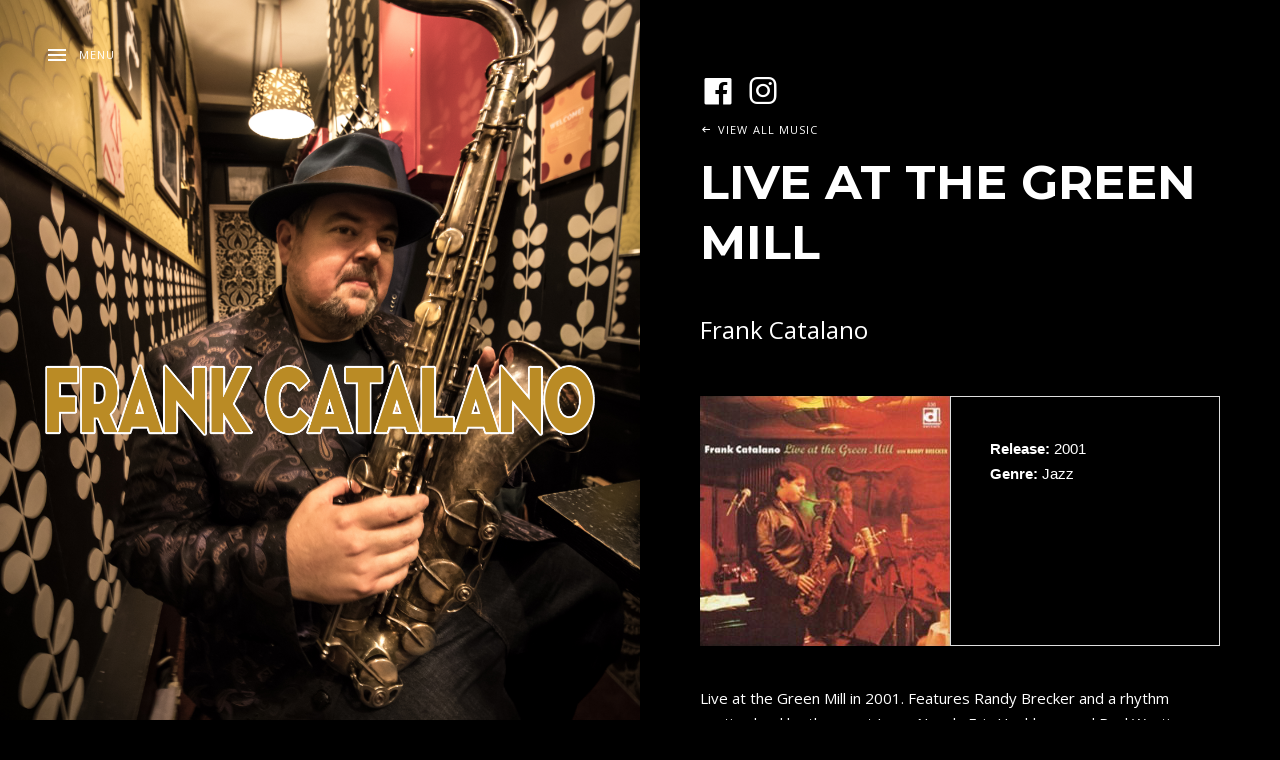

--- FILE ---
content_type: text/html; charset=UTF-8
request_url: http://catalanomusic.com/discography/live-at-the-green-mill/
body_size: 8801
content:
<!DOCTYPE html>
<html class="no-js" lang="en-US">
<head>
	<meta charset="UTF-8">
	<meta name="viewport" content="width=device-width, initial-scale=1">
	<link rel="profile" href="http://gmpg.org/xfn/11">
	<link rel="pingback" href="http://catalanomusic.com/xmlrpc.php">
	<script>(function(html){html.className = html.className.replace(/\bno-js\b/,'js')})(document.documentElement);</script>
<title>LIVE AT THE GREEN MILL &#8211; Frank Catalano</title>
<meta name='robots' content='max-image-preview:large' />
	<style>img:is([sizes="auto" i], [sizes^="auto," i]) { contain-intrinsic-size: 3000px 1500px }</style>
	<link rel='dns-prefetch' href='//fonts.googleapis.com' />
<link href='https://fonts.gstatic.com' crossorigin rel='preconnect' />
<link rel="alternate" type="application/rss+xml" title="Frank Catalano &raquo; Feed" href="http://catalanomusic.com/feed/" />
<link rel="alternate" type="application/rss+xml" title="Frank Catalano &raquo; Comments Feed" href="http://catalanomusic.com/comments/feed/" />
<script type="text/javascript">
/* <![CDATA[ */
window._wpemojiSettings = {"baseUrl":"https:\/\/s.w.org\/images\/core\/emoji\/16.0.1\/72x72\/","ext":".png","svgUrl":"https:\/\/s.w.org\/images\/core\/emoji\/16.0.1\/svg\/","svgExt":".svg","source":{"concatemoji":"http:\/\/catalanomusic.com\/wp-includes\/js\/wp-emoji-release.min.js?ver=6.8.3"}};
/*! This file is auto-generated */
!function(s,n){var o,i,e;function c(e){try{var t={supportTests:e,timestamp:(new Date).valueOf()};sessionStorage.setItem(o,JSON.stringify(t))}catch(e){}}function p(e,t,n){e.clearRect(0,0,e.canvas.width,e.canvas.height),e.fillText(t,0,0);var t=new Uint32Array(e.getImageData(0,0,e.canvas.width,e.canvas.height).data),a=(e.clearRect(0,0,e.canvas.width,e.canvas.height),e.fillText(n,0,0),new Uint32Array(e.getImageData(0,0,e.canvas.width,e.canvas.height).data));return t.every(function(e,t){return e===a[t]})}function u(e,t){e.clearRect(0,0,e.canvas.width,e.canvas.height),e.fillText(t,0,0);for(var n=e.getImageData(16,16,1,1),a=0;a<n.data.length;a++)if(0!==n.data[a])return!1;return!0}function f(e,t,n,a){switch(t){case"flag":return n(e,"\ud83c\udff3\ufe0f\u200d\u26a7\ufe0f","\ud83c\udff3\ufe0f\u200b\u26a7\ufe0f")?!1:!n(e,"\ud83c\udde8\ud83c\uddf6","\ud83c\udde8\u200b\ud83c\uddf6")&&!n(e,"\ud83c\udff4\udb40\udc67\udb40\udc62\udb40\udc65\udb40\udc6e\udb40\udc67\udb40\udc7f","\ud83c\udff4\u200b\udb40\udc67\u200b\udb40\udc62\u200b\udb40\udc65\u200b\udb40\udc6e\u200b\udb40\udc67\u200b\udb40\udc7f");case"emoji":return!a(e,"\ud83e\udedf")}return!1}function g(e,t,n,a){var r="undefined"!=typeof WorkerGlobalScope&&self instanceof WorkerGlobalScope?new OffscreenCanvas(300,150):s.createElement("canvas"),o=r.getContext("2d",{willReadFrequently:!0}),i=(o.textBaseline="top",o.font="600 32px Arial",{});return e.forEach(function(e){i[e]=t(o,e,n,a)}),i}function t(e){var t=s.createElement("script");t.src=e,t.defer=!0,s.head.appendChild(t)}"undefined"!=typeof Promise&&(o="wpEmojiSettingsSupports",i=["flag","emoji"],n.supports={everything:!0,everythingExceptFlag:!0},e=new Promise(function(e){s.addEventListener("DOMContentLoaded",e,{once:!0})}),new Promise(function(t){var n=function(){try{var e=JSON.parse(sessionStorage.getItem(o));if("object"==typeof e&&"number"==typeof e.timestamp&&(new Date).valueOf()<e.timestamp+604800&&"object"==typeof e.supportTests)return e.supportTests}catch(e){}return null}();if(!n){if("undefined"!=typeof Worker&&"undefined"!=typeof OffscreenCanvas&&"undefined"!=typeof URL&&URL.createObjectURL&&"undefined"!=typeof Blob)try{var e="postMessage("+g.toString()+"("+[JSON.stringify(i),f.toString(),p.toString(),u.toString()].join(",")+"));",a=new Blob([e],{type:"text/javascript"}),r=new Worker(URL.createObjectURL(a),{name:"wpTestEmojiSupports"});return void(r.onmessage=function(e){c(n=e.data),r.terminate(),t(n)})}catch(e){}c(n=g(i,f,p,u))}t(n)}).then(function(e){for(var t in e)n.supports[t]=e[t],n.supports.everything=n.supports.everything&&n.supports[t],"flag"!==t&&(n.supports.everythingExceptFlag=n.supports.everythingExceptFlag&&n.supports[t]);n.supports.everythingExceptFlag=n.supports.everythingExceptFlag&&!n.supports.flag,n.DOMReady=!1,n.readyCallback=function(){n.DOMReady=!0}}).then(function(){return e}).then(function(){var e;n.supports.everything||(n.readyCallback(),(e=n.source||{}).concatemoji?t(e.concatemoji):e.wpemoji&&e.twemoji&&(t(e.twemoji),t(e.wpemoji)))}))}((window,document),window._wpemojiSettings);
/* ]]> */
</script>
<link rel='stylesheet' id='sbi_styles-css' href='http://catalanomusic.com/wp-content/plugins/instagram-feed/css/sbi-styles.min.css?ver=6.5.0' type='text/css' media='all' />
<style id='wp-emoji-styles-inline-css' type='text/css'>

	img.wp-smiley, img.emoji {
		display: inline !important;
		border: none !important;
		box-shadow: none !important;
		height: 1em !important;
		width: 1em !important;
		margin: 0 0.07em !important;
		vertical-align: -0.1em !important;
		background: none !important;
		padding: 0 !important;
	}
</style>
<link rel='stylesheet' id='wp-block-library-css' href='http://catalanomusic.com/wp-includes/css/dist/block-library/style.min.css?ver=6.8.3' type='text/css' media='all' />
<style id='classic-theme-styles-inline-css' type='text/css'>
/*! This file is auto-generated */
.wp-block-button__link{color:#fff;background-color:#32373c;border-radius:9999px;box-shadow:none;text-decoration:none;padding:calc(.667em + 2px) calc(1.333em + 2px);font-size:1.125em}.wp-block-file__button{background:#32373c;color:#fff;text-decoration:none}
</style>
<style id='global-styles-inline-css' type='text/css'>
:root{--wp--preset--aspect-ratio--square: 1;--wp--preset--aspect-ratio--4-3: 4/3;--wp--preset--aspect-ratio--3-4: 3/4;--wp--preset--aspect-ratio--3-2: 3/2;--wp--preset--aspect-ratio--2-3: 2/3;--wp--preset--aspect-ratio--16-9: 16/9;--wp--preset--aspect-ratio--9-16: 9/16;--wp--preset--color--black: #000000;--wp--preset--color--cyan-bluish-gray: #abb8c3;--wp--preset--color--white: #ffffff;--wp--preset--color--pale-pink: #f78da7;--wp--preset--color--vivid-red: #cf2e2e;--wp--preset--color--luminous-vivid-orange: #ff6900;--wp--preset--color--luminous-vivid-amber: #fcb900;--wp--preset--color--light-green-cyan: #7bdcb5;--wp--preset--color--vivid-green-cyan: #00d084;--wp--preset--color--pale-cyan-blue: #8ed1fc;--wp--preset--color--vivid-cyan-blue: #0693e3;--wp--preset--color--vivid-purple: #9b51e0;--wp--preset--gradient--vivid-cyan-blue-to-vivid-purple: linear-gradient(135deg,rgba(6,147,227,1) 0%,rgb(155,81,224) 100%);--wp--preset--gradient--light-green-cyan-to-vivid-green-cyan: linear-gradient(135deg,rgb(122,220,180) 0%,rgb(0,208,130) 100%);--wp--preset--gradient--luminous-vivid-amber-to-luminous-vivid-orange: linear-gradient(135deg,rgba(252,185,0,1) 0%,rgba(255,105,0,1) 100%);--wp--preset--gradient--luminous-vivid-orange-to-vivid-red: linear-gradient(135deg,rgba(255,105,0,1) 0%,rgb(207,46,46) 100%);--wp--preset--gradient--very-light-gray-to-cyan-bluish-gray: linear-gradient(135deg,rgb(238,238,238) 0%,rgb(169,184,195) 100%);--wp--preset--gradient--cool-to-warm-spectrum: linear-gradient(135deg,rgb(74,234,220) 0%,rgb(151,120,209) 20%,rgb(207,42,186) 40%,rgb(238,44,130) 60%,rgb(251,105,98) 80%,rgb(254,248,76) 100%);--wp--preset--gradient--blush-light-purple: linear-gradient(135deg,rgb(255,206,236) 0%,rgb(152,150,240) 100%);--wp--preset--gradient--blush-bordeaux: linear-gradient(135deg,rgb(254,205,165) 0%,rgb(254,45,45) 50%,rgb(107,0,62) 100%);--wp--preset--gradient--luminous-dusk: linear-gradient(135deg,rgb(255,203,112) 0%,rgb(199,81,192) 50%,rgb(65,88,208) 100%);--wp--preset--gradient--pale-ocean: linear-gradient(135deg,rgb(255,245,203) 0%,rgb(182,227,212) 50%,rgb(51,167,181) 100%);--wp--preset--gradient--electric-grass: linear-gradient(135deg,rgb(202,248,128) 0%,rgb(113,206,126) 100%);--wp--preset--gradient--midnight: linear-gradient(135deg,rgb(2,3,129) 0%,rgb(40,116,252) 100%);--wp--preset--font-size--small: 13px;--wp--preset--font-size--medium: 20px;--wp--preset--font-size--large: 36px;--wp--preset--font-size--x-large: 42px;--wp--preset--spacing--20: 0.44rem;--wp--preset--spacing--30: 0.67rem;--wp--preset--spacing--40: 1rem;--wp--preset--spacing--50: 1.5rem;--wp--preset--spacing--60: 2.25rem;--wp--preset--spacing--70: 3.38rem;--wp--preset--spacing--80: 5.06rem;--wp--preset--shadow--natural: 6px 6px 9px rgba(0, 0, 0, 0.2);--wp--preset--shadow--deep: 12px 12px 50px rgba(0, 0, 0, 0.4);--wp--preset--shadow--sharp: 6px 6px 0px rgba(0, 0, 0, 0.2);--wp--preset--shadow--outlined: 6px 6px 0px -3px rgba(255, 255, 255, 1), 6px 6px rgba(0, 0, 0, 1);--wp--preset--shadow--crisp: 6px 6px 0px rgba(0, 0, 0, 1);}:where(.is-layout-flex){gap: 0.5em;}:where(.is-layout-grid){gap: 0.5em;}body .is-layout-flex{display: flex;}.is-layout-flex{flex-wrap: wrap;align-items: center;}.is-layout-flex > :is(*, div){margin: 0;}body .is-layout-grid{display: grid;}.is-layout-grid > :is(*, div){margin: 0;}:where(.wp-block-columns.is-layout-flex){gap: 2em;}:where(.wp-block-columns.is-layout-grid){gap: 2em;}:where(.wp-block-post-template.is-layout-flex){gap: 1.25em;}:where(.wp-block-post-template.is-layout-grid){gap: 1.25em;}.has-black-color{color: var(--wp--preset--color--black) !important;}.has-cyan-bluish-gray-color{color: var(--wp--preset--color--cyan-bluish-gray) !important;}.has-white-color{color: var(--wp--preset--color--white) !important;}.has-pale-pink-color{color: var(--wp--preset--color--pale-pink) !important;}.has-vivid-red-color{color: var(--wp--preset--color--vivid-red) !important;}.has-luminous-vivid-orange-color{color: var(--wp--preset--color--luminous-vivid-orange) !important;}.has-luminous-vivid-amber-color{color: var(--wp--preset--color--luminous-vivid-amber) !important;}.has-light-green-cyan-color{color: var(--wp--preset--color--light-green-cyan) !important;}.has-vivid-green-cyan-color{color: var(--wp--preset--color--vivid-green-cyan) !important;}.has-pale-cyan-blue-color{color: var(--wp--preset--color--pale-cyan-blue) !important;}.has-vivid-cyan-blue-color{color: var(--wp--preset--color--vivid-cyan-blue) !important;}.has-vivid-purple-color{color: var(--wp--preset--color--vivid-purple) !important;}.has-black-background-color{background-color: var(--wp--preset--color--black) !important;}.has-cyan-bluish-gray-background-color{background-color: var(--wp--preset--color--cyan-bluish-gray) !important;}.has-white-background-color{background-color: var(--wp--preset--color--white) !important;}.has-pale-pink-background-color{background-color: var(--wp--preset--color--pale-pink) !important;}.has-vivid-red-background-color{background-color: var(--wp--preset--color--vivid-red) !important;}.has-luminous-vivid-orange-background-color{background-color: var(--wp--preset--color--luminous-vivid-orange) !important;}.has-luminous-vivid-amber-background-color{background-color: var(--wp--preset--color--luminous-vivid-amber) !important;}.has-light-green-cyan-background-color{background-color: var(--wp--preset--color--light-green-cyan) !important;}.has-vivid-green-cyan-background-color{background-color: var(--wp--preset--color--vivid-green-cyan) !important;}.has-pale-cyan-blue-background-color{background-color: var(--wp--preset--color--pale-cyan-blue) !important;}.has-vivid-cyan-blue-background-color{background-color: var(--wp--preset--color--vivid-cyan-blue) !important;}.has-vivid-purple-background-color{background-color: var(--wp--preset--color--vivid-purple) !important;}.has-black-border-color{border-color: var(--wp--preset--color--black) !important;}.has-cyan-bluish-gray-border-color{border-color: var(--wp--preset--color--cyan-bluish-gray) !important;}.has-white-border-color{border-color: var(--wp--preset--color--white) !important;}.has-pale-pink-border-color{border-color: var(--wp--preset--color--pale-pink) !important;}.has-vivid-red-border-color{border-color: var(--wp--preset--color--vivid-red) !important;}.has-luminous-vivid-orange-border-color{border-color: var(--wp--preset--color--luminous-vivid-orange) !important;}.has-luminous-vivid-amber-border-color{border-color: var(--wp--preset--color--luminous-vivid-amber) !important;}.has-light-green-cyan-border-color{border-color: var(--wp--preset--color--light-green-cyan) !important;}.has-vivid-green-cyan-border-color{border-color: var(--wp--preset--color--vivid-green-cyan) !important;}.has-pale-cyan-blue-border-color{border-color: var(--wp--preset--color--pale-cyan-blue) !important;}.has-vivid-cyan-blue-border-color{border-color: var(--wp--preset--color--vivid-cyan-blue) !important;}.has-vivid-purple-border-color{border-color: var(--wp--preset--color--vivid-purple) !important;}.has-vivid-cyan-blue-to-vivid-purple-gradient-background{background: var(--wp--preset--gradient--vivid-cyan-blue-to-vivid-purple) !important;}.has-light-green-cyan-to-vivid-green-cyan-gradient-background{background: var(--wp--preset--gradient--light-green-cyan-to-vivid-green-cyan) !important;}.has-luminous-vivid-amber-to-luminous-vivid-orange-gradient-background{background: var(--wp--preset--gradient--luminous-vivid-amber-to-luminous-vivid-orange) !important;}.has-luminous-vivid-orange-to-vivid-red-gradient-background{background: var(--wp--preset--gradient--luminous-vivid-orange-to-vivid-red) !important;}.has-very-light-gray-to-cyan-bluish-gray-gradient-background{background: var(--wp--preset--gradient--very-light-gray-to-cyan-bluish-gray) !important;}.has-cool-to-warm-spectrum-gradient-background{background: var(--wp--preset--gradient--cool-to-warm-spectrum) !important;}.has-blush-light-purple-gradient-background{background: var(--wp--preset--gradient--blush-light-purple) !important;}.has-blush-bordeaux-gradient-background{background: var(--wp--preset--gradient--blush-bordeaux) !important;}.has-luminous-dusk-gradient-background{background: var(--wp--preset--gradient--luminous-dusk) !important;}.has-pale-ocean-gradient-background{background: var(--wp--preset--gradient--pale-ocean) !important;}.has-electric-grass-gradient-background{background: var(--wp--preset--gradient--electric-grass) !important;}.has-midnight-gradient-background{background: var(--wp--preset--gradient--midnight) !important;}.has-small-font-size{font-size: var(--wp--preset--font-size--small) !important;}.has-medium-font-size{font-size: var(--wp--preset--font-size--medium) !important;}.has-large-font-size{font-size: var(--wp--preset--font-size--large) !important;}.has-x-large-font-size{font-size: var(--wp--preset--font-size--x-large) !important;}
:where(.wp-block-post-template.is-layout-flex){gap: 1.25em;}:where(.wp-block-post-template.is-layout-grid){gap: 1.25em;}
:where(.wp-block-columns.is-layout-flex){gap: 2em;}:where(.wp-block-columns.is-layout-grid){gap: 2em;}
:root :where(.wp-block-pullquote){font-size: 1.5em;line-height: 1.6;}
</style>
<link rel='stylesheet' id='cuepro-css' href='http://catalanomusic.com/wp-content/plugins/cuepro/assets/css/cuepro.css?ver=1.1.0' type='text/css' media='all' />
<link rel='stylesheet' id='themicons-css' href='http://catalanomusic.com/wp-content/themes/marquee/assets/css/themicons.css?ver=2.3.1' type='text/css' media='all' />
<link rel='stylesheet' id='marquee-style-css' href='http://catalanomusic.com/wp-content/themes/marquee/style.css?ver=6.8.3' type='text/css' media='all' />
<style id='marquee-style-inline-css' type='text/css'>
.site-title { font-family: "Passion One", cursive;}.site-navigation { font-family: "Montserrat", sans-serif;}h1, h2, h3, h4, h5, h6, .entry-title, .home.page .entry-title, .page-title { font-family: "Montserrat", sans-serif;}body { font-family: "Open Sans", sans-serif;}button, input, select, textarea, .button, .site .skip-link, .site-description, .site-footer, .entry-header .entry-meta, .entry-subtitle, .entry-terms, .comment-reply-title small, .comment-list .reply, .comment-metadata, .pingback .edit-link, .trackback .edit-link, .breadcrumbs, .dropdown-group li, .dropdown-group-title, .block-grid-item-title, .secondary-navigation, .site-navigation-toggle, .navigation .nav-previous, .navigation .nav-next, .page-links, .widget, .widget-title, .site-player, .site-current-track-details, .gig-meta, .gig-meta .gig-venue-name, .venue-meta, .gig-list, .gig-list-header, .gig-card, .record-details, .record-details, .tracklist-title, .record-tracklist, .widget_audiotheme_record .more a, .widget_audiotheme_track .more a, .credits, #infinite-handle span, #infinite-footer { font-family: "Open Sans", sans-serif;}
</style>
<link rel='stylesheet' id='marquee-audiotheme-css' href='http://catalanomusic.com/wp-content/themes/marquee/assets/css/audiotheme.css?ver=6.8.3' type='text/css' media='all' />
<link rel='stylesheet' id='cedaro-theme-fonts-google-css' href='https://fonts.googleapis.com/css?family=Passion+One%3A300%2C400%7CMontserrat%3A300%7CMontserrat%3A700%7COpen+Sans%3A400%2C400italic%2C700%2C700italic%7COpen+Sans%3A400%2C700&#038;subset=latin&#038;ver=6.8.3' type='text/css' media='all' />
<script type="text/javascript" src="http://catalanomusic.com/wp-includes/js/jquery/jquery.min.js?ver=3.7.1" id="jquery-core-js"></script>
<script type="text/javascript" src="http://catalanomusic.com/wp-includes/js/jquery/jquery-migrate.min.js?ver=3.4.1" id="jquery-migrate-js"></script>
<link rel="https://api.w.org/" href="http://catalanomusic.com/wp-json/" /><link rel="EditURI" type="application/rsd+xml" title="RSD" href="http://catalanomusic.com/xmlrpc.php?rsd" />
<meta name="generator" content="WordPress 6.8.3" />
<link rel="canonical" href="http://catalanomusic.com/discography/live-at-the-green-mill/" />
<link rel='shortlink' href='http://catalanomusic.com/?p=277' />
<link rel="alternate" title="oEmbed (JSON)" type="application/json+oembed" href="http://catalanomusic.com/wp-json/oembed/1.0/embed?url=http%3A%2F%2Fcatalanomusic.com%2Fdiscography%2Flive-at-the-green-mill%2F" />
<link rel="alternate" title="oEmbed (XML)" type="text/xml+oembed" href="http://catalanomusic.com/wp-json/oembed/1.0/embed?url=http%3A%2F%2Fcatalanomusic.com%2Fdiscography%2Flive-at-the-green-mill%2F&#038;format=xml" />
<style id='marquee-custom-css' type='text/css'>
	.site-header:before {opacity: 0;}	.site-current-track-details,.site-description,.site-navigation-toggle,.site-navigation-toggle:focus,.site-navigation-toggle:hover,.site-navigation-toggle.is-open,.site-play-pause-button,.site-play-pause-button:focus,.site-play-pause-button:hover,.site-player-toggle,.site-player-toggle:focus,.site-player-toggle:hover,.site-title,.site-title a {color: #blank;}@media (min-width: 1024px) {.site-navigation-toggle.is-open,.site-navigation-toggle.is-open:focus,.site-navigation-toggle.is-open:hover {color: #fff;}}	.site-title,.site-description {clip: rect(1px 1px 1px 1px);height: 1px;position: absolute !important;overflow: hidden;width: 1px;}.site-header { background-image: url("http://catalanomusic.com/wp-content/uploads/2019/05/DW8A8422.jpg");}
</style>
		<style type="text/css" id="wp-custom-css">
			/*
You can add your own CSS here.

Click the help icon above to learn more.
*/

.credits {display:none;}
#site-navigation-toggle {color:white; }
#site-navigation-toggle.is-open {color:white;}
.site-branding .site-logo {
	padding-top:80px
}

.record-meta dd {
	color:white;
}

.audiotheme_record a {
	color:white;
}		</style>
		</head>

<body class="wp-singular audiotheme_record-template-default single single-audiotheme_record postid-277 wp-theme-marquee font_site-title_passion-one font_site-navigation_montserrat font_headings_montserrat font_content_open-sans font_meta_open-sans has-site-logo" itemscope="itemscope" itemtype="http://schema.org/WebPage">

	
	<div id="viewport-pane">
		<div id="page" class="hfeed site">
            <nav class="social-navigation" role="navigation">
				<ul id="menu-social-links-menu" class="menu" style="font-size:150%;">
                  <li id="menu-item-51" class="menu-item menu-item-type-custom menu-item-object-custom first-item menu-item-51 menu-item-facebook"><a href="https://www.facebook.com/catalanomusicpage/"><span class="screen-reader-text">Facebook</span></a></li>
                  <li id="menu-item-168" class="menu-item menu-item-type-custom menu-item-object-custom last-item menu-item-168 menu-item-instagram"><a href="https://www.instagram.com/catalanomusic/"><span class="screen-reader-text">Instagram</span></a></li>
                </ul>	
            </nav>
			<a class="skip-link screen-reader-text" href="#content">Skip to content</a>

			
			
<header id="masthead" class="site-header" role="banner" itemscope itemtype="http://schema.org/WPHeader">

	
	<div class="site-branding"><a href="http://catalanomusic.com/" class="site-logo-link site-logo-anchor"><img src="http://catalanomusic.com/wp-content/uploads/2019/05/logo-large.gif" alt="" class="site-logo" data-size="full"></a><h1 class="site-title"><a href="http://catalanomusic.com/" rel="home">Frank Catalano</a></h1><div class="site-description">Official Website of Frank Catalano &#8211; Jazz Saxophone</div></div>
	
	<button id="site-navigation-toggle" class="site-navigation-toggle">Menu</button>

	<div id="site-navigation-panel" class="site-navigation-panel">
		<div class="site-navigation-panel-body">
			<nav id="site-navigation" class="site-navigation" role="navigation" itemscope itemtype="http://schema.org/SiteNavigationElement">
				<ul id="menu-top-menu" class="menu"><li id="menu-item-46" class="menu-item menu-item-type-custom menu-item-object-custom menu-item-home first-item menu-item-46 menu-item-home"><a href="http://catalanomusic.com/">Home</a></li>
<li id="menu-item-97" class="menu-item menu-item-type-post_type menu-item-object-page menu-item-97 menu-item-shows"><a href="http://catalanomusic.com/shows/">Shows</a></li>
<li id="menu-item-47" class="menu-item menu-item-type-post_type menu-item-object-page menu-item-47 menu-item-bio"><a href="http://catalanomusic.com/bio/">Bio</a></li>
<li id="menu-item-276" class="menu-item menu-item-type-custom menu-item-object-custom menu-item-276 menu-item-discography"><a href="/discography/">Discography</a></li>
<li id="menu-item-114" class="menu-item menu-item-type-post_type menu-item-object-page current_page_parent menu-item-114 menu-item-news"><a href="http://catalanomusic.com/news/">News</a></li>
<li id="menu-item-96" class="menu-item menu-item-type-post_type menu-item-object-page menu-item-96 menu-item-gear"><a href="http://catalanomusic.com/gear/">Gear</a></li>
<li id="menu-item-49" class="menu-item menu-item-type-post_type menu-item-object-page last-item menu-item-49 menu-item-contact"><a href="http://catalanomusic.com/contact/">Contact</a></li>
</ul>			</nav>

			<nav id="secondary-navigation" class="secondary-navigation" role="navigation" itemscope itemtype="http://schema.org/SiteNavigationElement">
							</nav>

			<div class="panel-body-footer"></div>
		</div>
	</div>

	
</header>

			
			<div id="content" class="site-content"><!--pjax-content-->

				
<main id="primary" class="content-area single-record" role="main" itemprop="mainContentOfPage" itemscope itemtype="http://schema.org/MusicAlbum">

	
	
		
<article id="post-277" class="post-277 audiotheme_record type-audiotheme_record status-publish has-post-thumbnail hentry audiotheme_record_type-ep">
	<header class="entry-header">
		<h1 class="entry-title" itemprop="name">LIVE AT THE GREEN MILL</h1>
					<h2 class="entry-subtitle" itemprop="byArtist">Frank Catalano</h2>
		
		<p class="breadcrumbs">
			<a href="http://catalanomusic.com/discography/">View All Music</a>
		</p>
	</header>

	<div class="record-details">
			<figure class="entry-media record-artwork">
		<a class="post-thumbnail" href="http://catalanomusic.com/wp-content/uploads/2017/09/Live_at_the_Green_Mill.jpg"><img width="250" height="250" src="http://catalanomusic.com/wp-content/uploads/2017/09/Live_at_the_Green_Mill.jpg" class="attachment-post-thumbnail size-post-thumbnail wp-post-image" alt="" decoding="async" fetchpriority="high" srcset="http://catalanomusic.com/wp-content/uploads/2017/09/Live_at_the_Green_Mill.jpg 250w, http://catalanomusic.com/wp-content/uploads/2017/09/Live_at_the_Green_Mill-150x150.jpg 150w" sizes="(max-width: 250px) 100vw, 250px" itemprop="image" /></a>
	</figure>

		<div class="record-details-meta">
			
	<div class="record-meta">
		<h2 class="screen-reader-text">Record Details</h2>

		<dl>
							<dt class="record-meta-label record-year">Release</dt>
				<dd class="record-meta-value record-year" itemprop="dateCreated">2001</dd>
			
							<dt class="record-meta-label record-genre">Genre</dt>
				<dd class="record-meta-value record-genre" itemprop="genre">Jazz</dd>
					</dl>
	</div>

					</div>
	</div>

	
	<div class="entry-content" itemprop="description">
				<p>Live at the Green Mill in 2001. Features Randy Brecker and a rhythm section lead by the great Larry Novak, Eric Hochberg and Paul Wertico. Straight ahead blowing session.</p>
			</div>
</article>

		
	
	
</main>



				
			<!--pjax-content--></div><!-- #content -->

			
			
<footer id="footer" class="site-footer" role="contentinfo" itemscope itemtype="http://schema.org/WPFooter">

	
	<div class="site-info">
					<nav class="social-navigation" role="navigation">
				<ul id="menu-social-links-menu" class="menu"><li id="menu-item-51" class="menu-item menu-item-type-custom menu-item-object-custom first-item menu-item-51 menu-item-facebook"><a href="https://www.facebook.com/catalanomusicpage/"><span class="screen-reader-text">Facebook</span></a></li>
<li id="menu-item-168" class="menu-item menu-item-type-custom menu-item-object-custom last-item menu-item-168 menu-item-instagram"><a href="https://www.instagram.com/catalanomusic/"><span class="screen-reader-text">Instagram</span></a></li>
</ul>			</nav>
		
		<div class="credits">
			<a href="https://audiotheme.com/view/marquee/">Marquee music theme</a> by AudioTheme.		</div>
	</div>

	
</footer>

			
		</div><!-- #page -->
	</div><!-- #viewport-pane -->

	
	<script type="speculationrules">
{"prefetch":[{"source":"document","where":{"and":[{"href_matches":"\/*"},{"not":{"href_matches":["\/wp-*.php","\/wp-admin\/*","\/wp-content\/uploads\/*","\/wp-content\/*","\/wp-content\/plugins\/*","\/wp-content\/themes\/marquee\/*","\/*\\?(.+)"]}},{"not":{"selector_matches":"a[rel~=\"nofollow\"]"}},{"not":{"selector_matches":".no-prefetch, .no-prefetch a"}}]},"eagerness":"conservative"}]}
</script>
<script type="application/ld+json">[{"@context":"http:\/\/schema.org","@type":"MusicAlbum","name":"LIVE AT THE GREEN MILL","url":"http:\/\/catalanomusic.com\/discography\/live-at-the-green-mill\/","byArtist":{"@type":"MusicGroup","name":"Frank Catalano"},"dateCreated":"2001","genre":"Jazz","image":"http:\/\/catalanomusic.com\/wp-content\/uploads\/2017\/09\/Live_at_the_Green_Mill.jpg"}]</script><!-- Instagram Feed JS -->
<script type="text/javascript">
var sbiajaxurl = "http://catalanomusic.com/wp-admin/admin-ajax.php";
</script>
<script type="text/javascript" src="http://catalanomusic.com/wp-includes/js/underscore.min.js?ver=1.13.7" id="underscore-js"></script>
<script type="text/javascript" src="http://catalanomusic.com/wp-includes/js/backbone.min.js?ver=1.6.0" id="backbone-js"></script>
<script type="text/javascript" id="marquee-script-js-extra">
/* <![CDATA[ */
var _marqueeSettings = {"ajaxUrl":"http:\/\/catalanomusic.com\/wp-admin\/admin-ajax.php","customizeUrl":"http:\/\/catalanomusic.com\/wp-admin\/customize.php","isRTL":"","mejs":{"pluginPath":"\/wp-includes\/js\/mediaelement\/"}};
/* ]]> */
</script>
<script type="text/javascript" src="http://catalanomusic.com/wp-content/themes/marquee/assets/js/theme.bundle.js?ver=20150401" id="marquee-script-js"></script>
<script type="text/javascript" src="http://catalanomusic.com/wp-content/themes/marquee/assets/js/vendor/mq4-hover-shim.js?ver=0.1.0" id="mq4-hover-shim-js"></script>
<script type="text/javascript" src="http://catalanomusic.com/wp-content/plugins/audiotheme/includes/js/vendor/jquery.fitvids.min.js?ver=1.1.0" id="jquery-fitvids-js"></script>
<script type="text/javascript" id="mediaelement-core-js-before">
/* <![CDATA[ */
var mejsL10n = {"language":"en","strings":{"mejs.download-file":"Download File","mejs.install-flash":"You are using a browser that does not have Flash player enabled or installed. Please turn on your Flash player plugin or download the latest version from https:\/\/get.adobe.com\/flashplayer\/","mejs.fullscreen":"Fullscreen","mejs.play":"Play","mejs.pause":"Pause","mejs.time-slider":"Time Slider","mejs.time-help-text":"Use Left\/Right Arrow keys to advance one second, Up\/Down arrows to advance ten seconds.","mejs.live-broadcast":"Live Broadcast","mejs.volume-help-text":"Use Up\/Down Arrow keys to increase or decrease volume.","mejs.unmute":"Unmute","mejs.mute":"Mute","mejs.volume-slider":"Volume Slider","mejs.video-player":"Video Player","mejs.audio-player":"Audio Player","mejs.captions-subtitles":"Captions\/Subtitles","mejs.captions-chapters":"Chapters","mejs.none":"None","mejs.afrikaans":"Afrikaans","mejs.albanian":"Albanian","mejs.arabic":"Arabic","mejs.belarusian":"Belarusian","mejs.bulgarian":"Bulgarian","mejs.catalan":"Catalan","mejs.chinese":"Chinese","mejs.chinese-simplified":"Chinese (Simplified)","mejs.chinese-traditional":"Chinese (Traditional)","mejs.croatian":"Croatian","mejs.czech":"Czech","mejs.danish":"Danish","mejs.dutch":"Dutch","mejs.english":"English","mejs.estonian":"Estonian","mejs.filipino":"Filipino","mejs.finnish":"Finnish","mejs.french":"French","mejs.galician":"Galician","mejs.german":"German","mejs.greek":"Greek","mejs.haitian-creole":"Haitian Creole","mejs.hebrew":"Hebrew","mejs.hindi":"Hindi","mejs.hungarian":"Hungarian","mejs.icelandic":"Icelandic","mejs.indonesian":"Indonesian","mejs.irish":"Irish","mejs.italian":"Italian","mejs.japanese":"Japanese","mejs.korean":"Korean","mejs.latvian":"Latvian","mejs.lithuanian":"Lithuanian","mejs.macedonian":"Macedonian","mejs.malay":"Malay","mejs.maltese":"Maltese","mejs.norwegian":"Norwegian","mejs.persian":"Persian","mejs.polish":"Polish","mejs.portuguese":"Portuguese","mejs.romanian":"Romanian","mejs.russian":"Russian","mejs.serbian":"Serbian","mejs.slovak":"Slovak","mejs.slovenian":"Slovenian","mejs.spanish":"Spanish","mejs.swahili":"Swahili","mejs.swedish":"Swedish","mejs.tagalog":"Tagalog","mejs.thai":"Thai","mejs.turkish":"Turkish","mejs.ukrainian":"Ukrainian","mejs.vietnamese":"Vietnamese","mejs.welsh":"Welsh","mejs.yiddish":"Yiddish"}};
/* ]]> */
</script>
<script type="text/javascript" src="http://catalanomusic.com/wp-includes/js/mediaelement/mediaelement-and-player.min.js?ver=4.2.17" id="mediaelement-core-js"></script>
<script type="text/javascript" src="http://catalanomusic.com/wp-includes/js/mediaelement/mediaelement-migrate.min.js?ver=6.8.3" id="mediaelement-migrate-js"></script>
<script type="text/javascript" id="mediaelement-js-extra">
/* <![CDATA[ */
var _wpmejsSettings = {"pluginPath":"\/wp-includes\/js\/mediaelement\/","classPrefix":"mejs-","stretching":"responsive","audioShortcodeLibrary":"mediaelement","videoShortcodeLibrary":"mediaelement"};
/* ]]> */
</script>
<script type="text/javascript" id="marquee-tracklists-js-extra">
/* <![CDATA[ */
var _marqueeTracklistSettings = {"templateUrl":"http:\/\/catalanomusic.com\/wp-content\/themes\/marquee"};
/* ]]> */
</script>
<script type="text/javascript" src="http://catalanomusic.com/wp-content/themes/marquee/assets/js/tracklists.js?ver=20150706" id="marquee-tracklists-js"></script>
<script type="text/javascript" id="cuepro-insights-js-extra">
/* <![CDATA[ */
var _cueproInsights = {"restUrl":"http:\/\/catalanomusic.com\/wp-json\/","routeUrl":"http:\/\/catalanomusic.com\/wp-json\/cue\/v1\/stats"};
/* ]]> */
</script>
<script type="text/javascript" src="http://catalanomusic.com/wp-content/plugins/cuepro/assets/js/insights.min.js?ver=1.0.0" id="cuepro-insights-js"></script>
	<script>
	(function() {
		var settings = window._wpmejsSettings || {};
		settings.features = settings.features || mejs.MepDefaults.features;
		settings.features.push( 'marqueeclass' );

		MediaElementPlayer.prototype.buildmarqueeclass = function( player ) {
			player.container.addClass( 'marquee-mejs-container' );
		};
	})();
	</script>
		<script type="text/javascript">
	marquee.scripts.markAsDone( ["jquery-core","jquery-migrate","jquery","underscore","backbone","marquee-script","mq4-hover-shim","jquery-fitvids","mediaelement-core","mediaelement-migrate","mediaelement","marquee-tracklists","cuepro-insights"] );
	marquee.styles.markAsDone( ["sbi_styles","wp-emoji-styles","wp-block-library","classic-theme-styles","global-styles","cuepro","themicons","marquee-style","marquee-audiotheme","cedaro-theme-fonts-google","core-block-supports-duotone"] );
	</script>
	
</body>
</html>


--- FILE ---
content_type: text/css
request_url: http://catalanomusic.com/wp-content/themes/marquee/style.css?ver=6.8.3
body_size: 12371
content:
/*!
 * Theme Name: Marquee
 * Theme URI: https://audiotheme.com/view/marquee/
 * Author: AudioTheme
 * Author URI: https://audiotheme.com/
 * Description: Marquee offers a simple, but uniquely delightful experience with its split screen layout, super fast page loading, and truly seamless audio playback.
 * Version: 1.2.2
 * License: GPL-2.0+
 * License URI: https://www.gnu.org/licenses/gpl-2.0.html
 * Domain Path: /languages
 * Text Domain: marquee
 */


/**
 * normalize.css v3.0.2 | MIT License | git.io/normalize
 * -----------------------------------------------------------------------------
 */

html {
	font-family: sans-serif;

	-webkit-text-size-adjust: 100%;
	-ms-text-size-adjust: 100%;
}

body {
	margin: 0;
}

article,
aside,
details,
figcaption,
figure,
footer,
header,
hgroup,
main,
menu,
nav,
section,
summary {
	display: block;
}

audio,
canvas,
progress,
video {
	display: inline-block;
	vertical-align: baseline;
}

audio:not([controls]) {
	display: none;
	height: 0;
}

[hidden],
template {
	display: none;
}

a {
	background-color: transparent;
}

a:active,
a:hover {
	outline: 0;
}

abbr[title] {
	border-bottom: 1px dotted;
}

b,
strong {
	font-weight: bold;
}

dfn {
	font-style: italic;
}

h1 {
	font-size: 2em;
	margin: 0.67em 0;
}

mark {
	background: #ff0;
	color: #fff;
}

small {
	font-size: 80%;
}

sub,
sup {
	font-size: 75%;
	line-height: 0;
	position: relative;
	vertical-align: baseline;
}

sup {
	top: -0.5em;
}

sub {
	bottom: -0.25em;
}

img {
	border: 0;
}

svg:not(:root) {
	overflow: hidden;
}

figure {
	margin: 1em 40px;
}

hr {
	-moz-box-sizing: content-box;
	box-sizing: content-box;
	height: 0;
}

pre {
	overflow: auto;
}

code,
kbd,
pre,
samp {
	font-family: monospace, monospace;
	font-size: 1em;
}

button,
input,
optgroup,
select,
textarea {
	color: inherit;
	font: inherit;
	margin: 0;
}

button {
	overflow: visible;
}

button,
select {
	text-transform: none;
}

button,
html input[type="button"],
input[type="reset"],
input[type="submit"] {
	cursor: pointer;

	-webkit-appearance: button;
}

button[disabled],
html input[disabled] {
	cursor: default;
}

button::-moz-focus-inner,
input::-moz-focus-inner {
	border: 0;
	padding: 0;
}

input {
	line-height: normal;
}

input[type="checkbox"],
input[type="radio"] {
	-moz-box-sizing: border-box;
	box-sizing: border-box;
	padding: 0;
}

input[type="number"]::-webkit-inner-spin-button,
input[type="number"]::-webkit-outer-spin-button {
	height: auto;
}

input[type="search"] {
	-moz-box-sizing: content-box;
	box-sizing: content-box;

	-webkit-appearance: textfield;
}

input[type="search"]::-webkit-search-cancel-button,
input[type="search"]::-webkit-search-decoration {
	-webkit-appearance: none;
}

fieldset {
	border: 1px solid #c0c0c0;
	margin: 0 2px;
	padding: 0.35em 0.625em 0.75em;
}

legend {
	border: 0;
	padding: 0;
}

textarea {
	overflow: auto;
}

optgroup {
	font-weight: bold;
}

table {
	border-collapse: collapse;
	border-spacing: 0;
}

td,
th {
	padding: 0;
}


/**
 * Icons
 * -----------------------------------------------------------------------------
 */

.icon:before,
.mejs-button button:before,
.sub-menu-toggle:before,
.site-navigation-toggle:before,
.social-navigation a:before,
.social-navigation-toggle:before,
.bypostauthor > article .fn:after,
.breadcrumbs a:first-child:before,
.dropdown-group:after,
.nav-next a:after,
.nav-previous a:before,
.post-edit-link:before,
.record-tracklist .is-playable:before,
.record-tracklist .is-playable:hover:before,
.record-tracklist .is-playing:before,
.term-group:before {
	display: inline-block;
	font-family: "themicons";
	-moz-osx-font-smoothing: grayscale;
	-webkit-font-smoothing: antialiased;
	font-style: normal;
	font-variant: normal;
	font-weight: normal;
	letter-spacing: normal;
	text-decoration: inherit;
	text-transform: none;
	vertical-align: top;

	speak: none;
}


/**
 * Typography
 * -----------------------------------------------------------------------------
 */

body {
	color: #fff;
	font-family: "Noto Serif", serif;
	font-size: 15px;
	line-height: 1.7;
}

button,
input,
select,
textarea,
.button {
	font-family: "Roboto", sans-serif;
}

h1,
h2,
h3,
h4,
h5,
h6 {
	clear: both;
	color: #fff;
	font-family: "Noto Serif", serif;
	-moz-osx-font-smoothing: grayscale;
	font-weight: 700;
	margin: 0;
	text-rendering: optimizeLegibility;
}

h1 {
	font-size: 30px;
	font-size: 3rem;
	line-height: 1.25;
	margin: 0.66666667em 0;
}

h2 {
	font-size: 24px;
	font-size: 2.4rem;
	line-height: 1.25;
	margin: 1em 0;
}

h3 {
	font-size: 20px;
	font-size: 2rem;
	line-height: 1.25;
	margin: 1.33333333em 0;
}

h4 {
	font-size: 15px;
	font-size: 1.5rem;
	letter-spacing: 0.1em;
	line-height: 1.25;
	margin: 1.33333333em 0;
	text-transform: uppercase;
}

h5 {
	font-size: 13px;
	font-size: 1.3rem;
	letter-spacing: 0.1em;
	line-height: 1.25;
	margin: 1.33333333em 0;
	text-transform: uppercase;
}

h6 {
	font-size: 11px;
	font-size: 1.1rem;
	letter-spacing: 0.1em;
	line-height: 1.25;
	margin: 1.81818182em 0;
	text-transform: uppercase;
}

b,
strong {
	font-weight: 700;
}

dfn,
cite,
em,
i {
	font-style: italic;
}

blockquote {
	background-color: #f7f7f7;
	border: solid #dedede;
	border-width: 1px 0;
	color: #555;
	margin-bottom: 1.7em;
	margin-left: 0;
	margin-right: 0;
	padding: 1.33333333em;
}

blockquote blockquote {
	border-width: 0;
	padding-bottom: 0;
	padding-top: 0;
}

blockquote p:last-child {
	margin-bottom: 0;
}

blockquote cite,
blockquote small {
	color: #fff;
	font-size: 15px;
	font-size: 1.5rem;
}

blockquote cite {
	display: block;
	margin-top: 0.66666667em;
}

address {
	font-style: italic;
	margin: 0 0 1.7em;
}

code,
kbd,
tt,
var,
samp,
pre {
	font-family: "Menlo", "Monaco", "Consolas", "Courier New", monospace;
	-moz-hyphens: none;
	-webkit-hyphens: none;
	hyphens: none;

	-ms-hyphens: none;
}

pre {
	background-color: transparent;
	background-color: rgba(0, 0, 0, 0.01);
	border: 1px solid #dedede;
	line-height: 1.2;
	margin-bottom: 1.7em;
	max-width: 100%;
	overflow: auto;
	padding: 0.8em;
	white-space: pre;
	white-space: pre-wrap;
	word-wrap: break-word;
}

abbr[title] {
	border-bottom: 1px dotted #dedede;
	cursor: help;
}

mark,
ins {
	background-color: #fff9c0;
	text-decoration: none;
}

sup,
sub {
	font-size: 75%;
	height: 0;
	line-height: 0;
	position: relative;
	vertical-align: baseline;
}

sup {
	bottom: 1ex;
}

sub {
	top: 0.5ex;
}

small {
	font-size: 75%;
}

big {
	font-size: 125%;
}


/**
 * Elements
 * -----------------------------------------------------------------------------
 */

*,
*:before,
*:after {
	-moz-box-sizing: inherit;
	box-sizing: inherit;
}

html {
	-moz-box-sizing: border-box;
	box-sizing: border-box;
	font-size: 62.5%;
	overflow-y: scroll;
}

body {
	background-color: #000;
}

hr {
	background-color: #dedede;
	border: 0;
	height: 1px;
	margin-bottom: 1.7em;
}

p {
	margin: 0 0 1.7em;
}

ul,
ol {
	margin: 0 0 1.7em;
}

ul {
	list-style-type: disc;
}

ol {
	list-style-type: decimal;
}

ul ul {
	padding-left: 1em;
}

ol ol {
	padding-left: 1.3333em;
}

ul ul,
ol ul {
	list-style-type: circle;
}

ul ol,
ol ol {
	list-style-type: lower-alpha;
}

ol ol ol {
	list-style-type: decimal;
}

ul ul,
ul ol,
ol ol,
ol ul {
	font-size: inherit;
	margin: 0.33333em 0;
}

ul ul,
ol ul {
	padding-left: 1em;
}

ul ol,
ol ol {
	padding-left: 1.44444em;
}

dl {
	margin: 0 0 1.7em;
}

dt {
	font-weight: 700;
}

li,
dd {
	margin-bottom: 0.19607843em;
}

dd {
	margin-left: 0;
}

table {
	border-collapse: separate;
	border-spacing: 0;
	border-width: 0;
	margin: 0 0 1.7em;
	width: 100%;
}

caption {
	color: #fff;
	font-size: 30px;
	font-size: 3rem;
	font-weight: 700;
	text-align: left;
}

th {
	font-weight: 700;
}

td {
	font-weight: 400;
}

th,
td {
	border: solid #dedede;
	border-width: 0 0 1px;
	padding: 0.66666667em 0;
	text-align: left;
}

thead {
	color: #fff;
	font-size: 13px;
	font-size: 1.3rem;
	text-transform: uppercase;
}

thead th {
	padding: 0.53846154em 0;
}

fieldset {
	border-width: 0;
	clear: both;
	margin: 0 0 3.4em;
	padding: 0;
}

fieldset > :last-child {
	margin-bottom: 0;
}

legend {
	border-bottom: 1px solid #dedede;
	color: #fff;
	font-size: 13px;
	font-size: 1.3rem;
	font-weight: 700;
	line-height: 1.7;
	margin-bottom: 1.7em;
	padding-bottom: 0.53846154em;
	text-transform: uppercase;
	width: 100%;
}

img {
	border: 0;
	height: auto;
	-ms-interpolation-mode: bicubic;
	max-width: 100%;
	vertical-align: middle;
}

figure {
	margin: 0;
}

del {
	opacity: 0.8;
}

::-webkit-input-placeholder {
	color: #ababab;
}

:-moz-placeholder {
	color: #ababab;
}

::-moz-placeholder {
	color: #ababab;
	opacity: 1;
}

:-ms-input-placeholder {
	color: #ababab;
}


/**
 * Forms
 * -----------------------------------------------------------------------------
 */

button,
input,
select,
textarea {
	background-color: #fff;
	border-radius: 0;
	font-size: 13px;
	font-size: 1.3rem;
	line-height: 1.7;
	margin: 0;
	max-width: 100%;
	vertical-align: baseline;
}

button,
input {
	line-height: normal;
}

label {
	color: #555;
	display: inline-block;
	font-weight: 700;
}

input,
textarea {
	background-image: -webkit-linear-gradient(rgba(255, 255, 255, 0), rgba(255, 255, 255, 0));
	border: 1px solid #dedede;
}

input:focus,
textarea:focus {
	color: #fff;
	outline: 0;
}

button,
input[type="button"],
input[type="reset"],
input[type="submit"],
.button {
	background-color: #555;
	border: 0;
	border-radius: 0;
	color: #fff;
	cursor: pointer;
	display: inline-block;
	font-family: "Roboto", sans-serif;
	font-size: 11px;
	font-size: 1.1rem;
	font-weight: 400;
	letter-spacing: 0.1em;
	line-height: 1.90909091;
	margin-bottom: 0.53846154em;
	padding: 1.11538462em 1.53846154em;
	text-align: center;
	text-decoration: none;
	text-transform: uppercase;
}

button:focus,
input[type="button"]:focus,
input[type="reset"]:focus,
input[type="submit"]:focus,
.button:focus {
	background-color: #333;
	color: #fff;
	text-decoration: none;
}

.hover button:hover,
.hover input[type="button"]:hover,
.hover input[type="reset"]:hover,
.hover input[type="submit"]:hover,
.hover .button:hover {
	background-color: #333;
	color: #fff;
	text-decoration: none;
}

.button-alt {
	background-color: #dedede;
	color: #000;
}

input[type="checkbox"],
input[type="radio"] {
	padding: 0;
}

input[type="search"] {
	-webkit-appearance: textfield;
}

input[type="search"]::-webkit-search-decoration {
	-webkit-appearance: none;
}

button::-moz-focus-inner,
input::-moz-focus-inner {
	border: 0;
	padding: 0;
}

input[type="email"],
input[type="password"],
input[type="search"],
input[type="tel"],
input[type="text"],
input[type="url"],
textarea {
	color: #555;
	padding: 0.84615385em 1.15384615em;
	width: 100%;
}

input[type="email"]:focus,
input[type="password"]:focus,
input[type="search"]:focus,
input[type="tel"]:focus,
input[type="text"]:focus,
input[type="url"]:focus,
textarea:focus {
	border-color: #777;
	color: #333;
}

input[type="search"] {
	-moz-box-sizing: border-box;
	box-sizing: border-box;
}

textarea {
	overflow: auto;
	vertical-align: top;
}


/**
 * Accessibility
 * -----------------------------------------------------------------------------
 */

.mejs-offscreen,
.screen-reader-text,
#wpstats {
	clip: rect(1px, 1px, 1px, 1px);
	height: 1px;
	overflow: hidden;
	position: absolute !important;
	white-space: nowrap;
	width: 1px;
}

.site .skip-link {
	background-color: #f1f1f1;
	box-shadow: 0 0 1px 1px rgba(0, 0, 0, 0.2);
	color: #21759b;
	display: block;
	font-family: "Roboto", sans-serif;
	font-size: 1em;
	font-weight: 400;
	outline: none;
	padding: 1em 2em;
	top: -9999em;
	left: -9999em;
	text-decoration: none;
	text-transform: none;
}

.site .skip-link:focus {
	clip: auto;
	height: auto;
	position: fixed !important;
	top: 0.5em;
	left: 0.5em;
	width: auto;
	z-index: 100000;
}

.logged-in .site .skip-link {
	box-shadow: 0 0 2px 2px rgba(0, 0, 0, 0.6);
	font-size: 1em;
	font-weight: 400;
}


/**
 * Alignments
 * -----------------------------------------------------------------------------
 */

.alignleft {
	display: inline;
	float: left;
}

.alignright {
	display: inline;
	float: right;
}

.aligncenter {
	display: block;
	margin-left: auto;
	margin-right: auto;
}

blockquote.alignleft,
.wp-caption.alignleft,
img.alignleft {
	margin: 0.4em 1.7em 1.7em 0;
}

blockquote.alignright,
.wp-caption.alignright,
img.alignright {
	margin: 0.4em 0 1.7em 1.7em;
}

blockquote.aligncenter,
.wp-caption.aligncenter,
img.aligncenter {
	margin-bottom: 1.7em;
	margin-top: 0.4em;
}

.wp-caption.alignleft,
.wp-caption.alignright,
.wp-caption.aligncenter {
	margin-bottom: 1.2em;
}


/**
 * Clearings
 * -----------------------------------------------------------------------------
 */

.clearfix:before,
.content-area:before,
.site:before,
.site-content:before,
.clearfix:after,
.content-area:after,
.site:after,
.site-content:after {
	content: " ";
	display: table;
}

.clearfix:after,
.content-area:after,
.site:after,
.site-content:after {
	clear: both;
}


/**
 * Animations
 * -----------------------------------------------------------------------------
 */

.fade-in {
	-webkit-animation: fade-in 0.4s linear;
	animation: fade-in 0.4s linear;
	-webkit-backface-visibility: hidden;
	backface-visibility: hidden;
	-webkit-transform: translatez();
	transform: translatez();
}

@-webkit-keyframes fade-in {
	0% {
		opacity: 0;
	}

	100% {
		opacity: 1;
	}
}

@keyframes fade-in {
	0% {
		opacity: 0;
	}

	100% {
		opacity: 1;
	}
}


/**
 * Header
 * -----------------------------------------------------------------------------
 */

.site-header {
	background-position: 50% 50%;
	background-repeat: no-repeat;
	background-size: cover;
	position: relative;
}

.site-header:before {
	background-color: #000;
	content: "";
	opacity: 0.5;
	pointer-events: none;
	position: absolute;
	top: 0;
	right: 0;
	bottom: 0;
	left: 0;
}

.site-branding {
	max-width: 100%;
	padding: 100px 45px;
	text-align: center;
    position: relative;
}

.site-description {
	color: #fff;
	font-family: "Roboto", sans-serif;
	font-size: 13px;
	font-size: 1.3rem;
	font-weight: 400;
	letter-spacing: 0.1em;
	text-transform: uppercase;
}

.site-title {
	color: #fff;
	font-family: "Roboto", sans-serif;
	font-size: 30px;
	font-size: 3rem;
	font-weight: 300;
	letter-spacing: 0.1em;
	line-height: 1;
	margin: 20px 0;
	text-transform: uppercase;
	word-wrap: break-word;
}

.site-title a {
	color: #fff;
	text-decoration: none;
}

.site-title a:active,
.site-title a:focus {
	text-decoration: none;
}

.hover .site-title a:hover {
	text-decoration: none;
}

@media screen and (min-width: 768px) {
	.site-title {
		font-size: 60px;
		font-size: 6rem;
	}
}

@media screen and (min-width: 1024px) {
	.site-header {
		display: -webkit-box;
		display: -webkit-flex;
		display: -moz-box;
		display: -ms-flexbox;
		display: flex;
		position: fixed;
		top: 0;
		bottom: 0;
		left: 0;
		width: 50%;

		-webkit-align-content: center;
		align-content: center;
		-webkit-align-items: center;
		align-items: center;
		-webkit-box-align: center;
		-moz-box-align: center;
		-webkit-box-pack: center;
		-moz-box-pack: center;
		-ms-flex-align: center;
		-webkit-flex-flow: column no-wrap;
		-ms-flex-flow: column no-wrap;
		flex-flow: column no-wrap;
		-ms-flex-line-pack: center;
		-ms-flex-pack: center;
		-webkit-justify-content: center;
		justify-content: center;
	}

	.site-branding {
		padding: 0 45px;
	}
}


/**
 * Footer
 * -----------------------------------------------------------------------------
 */

.site-footer {
	background: #000;
	color: #aaa;
	font-family: "Roboto", sans-serif;
	font-size: 13px;
	font-size: 1.3rem;
	padding: 30px 15px;
	text-align: center;
}

.site-footer .social-navigation {
	text-align: center;
}


/**
 * Content
 * -----------------------------------------------------------------------------
 */

.hentry {
	padding-bottom: 2em;
}

.hentry + .hentry,
.infinite-loader + .hentry {
	border-top: 1px solid #dedede;
	padding-top: 2em;
}

.hentry.block-grid-item {
	border-top-width: 0;
	padding-bottom: 0;
	padding-top: 0;
}

.entry-content {
	word-wrap: break-word;
}

.entry-content a {
	text-decoration: underline;
}

.hover .entry-content a:hover {
	opacity: 0.6;
}

.entry-content a.button {
	text-decoration: none;
}

.entry-content > :last-child {
	margin-bottom: 0;
}

.entry-header {
	display: -webkit-box;
	display: -webkit-flex;
	display: -moz-box;
	display: -ms-flexbox;
	display: flex;
	margin-bottom: 1.6em;

	-webkit-flex-flow: column nowrap;
	-ms-flex-flow: column nowrap;
	flex-flow: column nowrap;
}

.entry-header .breadcrumbs {
	-webkit-box-ordinal-group: 2;
	-moz-box-ordinal-group: 2;
	-ms-flex-order: 1;
	-webkit-order: 1;
	order: 1;
}

.entry-header .entry-title {
	-webkit-box-ordinal-group: 6;
	-moz-box-ordinal-group: 6;
	-ms-flex-order: 5;
	-webkit-order: 5;
	order: 5;
}

.entry-header .entry-subtitle {
	-webkit-box-ordinal-group: 11;
	-moz-box-ordinal-group: 11;
	-ms-flex-order: 10;
	-webkit-order: 10;
	order: 10;
}

.entry-header .entry-meta {
	-webkit-box-ordinal-group: 16;
	-moz-box-ordinal-group: 16;
	-ms-flex-order: 15;
	-webkit-order: 15;
	order: 15;
}

.entry-header .entry-meta {
	font-family: "Roboto", sans-serif;
	font-size: 11px;
	font-size: 1.1rem;
	letter-spacing: 0.1em;
	margin-bottom: 0;
	margin-top: 0.90909091em;
	text-transform: uppercase;
}

.entry-header .entry-meta a {
	color: #fff;
	text-decoration: none;
}

.entry-header .entry-meta .entry-comments-link:before {
	content: "\2022\00a0";
}

.entry-header .entry-meta time.updated {
	display: none;
}

.entry-media {
	margin-bottom: 40px;
}

.entry-subtitle {
	font-family: "Roboto", sans-serif;
	font-size: 24px;
	font-size: 2.4rem;
	font-weight: 400;
	line-height: 1.5;
}

.entry-terms {
	font-family: "Roboto", sans-serif;
	margin-bottom: 1.33333333em;
}

.entry-terms .term-group {
	display: inline-block;
	margin-right: 1.33333333em;
}

.entry-terms .term-group a {
	color: #555;
}

.entry-terms .term-group:before {
	color: #555;
	font-size: 24px;
	line-height: 1.0625em;
	margin-right: 5px;
}

.entry-terms .term-group--category:before {
	content: "\f21b";
}

.entry-terms .term-group--post_tag:before {
	content: "\f21c";
}

.entry-title {
	font-family: "Noto Serif", serif;
	font-size: 30px;
	font-size: 3rem;
	font-weight: 700;
	line-height: 1.25;
	margin-bottom: 0.33333333em;
	margin-top: 0;
	word-wrap: break-word;
}

.entry-title a {
	color: #fff;
	text-decoration: none;
}

.lead {
	font-size: 20px;
	font-size: 2rem;
}

.marquee-archive-media--header {
	margin-bottom: 1.6em;
}

.page-content,
.entry-content,
.comment-content {
	word-wrap: break-word;
}

.page-content:before,
.entry-content:before,
.comment-content:before,
.page-content:after,
.entry-content:after,
.comment-content:after {
	content: " ";
	display: table;
}

.page-content:after,
.entry-content:after,
.comment-content:after {
	clear: both;
}

.page-content:before,
.entry-content:before,
.comment-content:before,
.page-content:after,
.entry-content:after,
.comment-content:after {
	content: " ";
	display: table;
}

.page-content:after,
.entry-content:after,
.comment-content:after {
	clear: both;
}

.sticky {
	content: "";
}

@media screen and (min-width: 1024px) {
	body.page .entry-footer,
	body.single .entry-footer {
		border-top: 1px solid #dedede;
		margin-top: 1.33333333em;
		padding-top: 1.33333333em;
	}

	body.page .entry-title,
	body.single .entry-title {
		font-size: 48px;
		font-size: 4.8rem;
	}

	body.page .entry-title {
		margin-bottom: 0;
	}
}


/* Comments
------------------------------------------------------------------------------*/

.comments-area .required {
	color: #f00;
}

.comments-header {
	border-bottom: 1px solid #dedede;
}

.comments-header,
.comments-footer {
	padding-bottom: 1.13333333em;
	padding-top: 1.13333333em;
}

.comment-form-wrapper .comment-form {
	padding-bottom: 1.7em;
}

.comments-title,
.comment-reply-title {
	color: #fff;
	font-size: 24px;
	font-size: 2.4rem;
	line-height: 2.25;
	margin: 0;
}

.comments-title a:focus,
.comment-reply-title a:focus {
	text-decoration: none;
}

.hover .comments-title a:hover,
.hover .comment-reply-title a:hover {
	text-decoration: none;
}

.comments-title {
	padding: 0.66666667em 0;
}

.comment-reply-title {
	padding-bottom: 0.56666667em;
}

.comment-reply-title small {
	color: #fff;
	display: block;
	font-family: "Roboto", sans-serif;
	font-size: 11px;
	font-size: 1.1rem;
	font-weight: 400;
	letter-spacing: 0.1em;
	line-height: 1.7;
	text-transform: uppercase;
}

.comment-list {
	list-style: none;
	margin: 0 0 0.9em;
	padding: 0;
}

.comment-list .comment.depth-1 {
	border-bottom: 1px solid #dedede;
}

.comment-list .comment-body,
.comment-list .pingback,
.comment-list .trackback {
	margin: 1.7em 0;
}

.comment-list > :first-child article {
	border-top-width: 0;
}

.comment-list .children {
	list-style: none;
	margin: 0;
	padding: 0;
}

.comment-list .children .comment {
	padding-left: 1.33333333em;
}

.comment-list .children .comment.depth-2 {
	padding-left: 0;
}

.comment-list .children .comment-body {
	border-left: 4px solid #dedede;
	padding-left: 1.33333333em;
}

.comment-list .reply {
	font-family: "Roboto", sans-serif;
	font-size: 11px;
	font-size: 1.1rem;
	font-weight: 400;
	letter-spacing: 0.1em;
	line-height: 1.7;
	text-transform: uppercase;
}

.comment-list .reply a {
	color: #555;
	display: inline-block;
	margin-top: 1.96153846em;
}

.comment-author .avatar {
	border-radius: 3px;
	float: left;
	margin-right: 1.33333333em;
}

.comment-author .fn {
	display: inline-block;
	font-size: 20px;
	font-size: 2rem;
}

.comment-author .says {
	display: none;
}

.bypostauthor > article .fn:after {
	color: #777;
	content: "\f213";
	position: relative;
	top: 1px;
	left: 5px;
}

.comment-metadata,
.pingback .edit-link,
.trackback .edit-link {
	color: #555;
	font-family: "Roboto", sans-serif;
	font-size: 11px;
	font-size: 1.1rem;
	font-weight: 400;
	letter-spacing: 0.1em;
	line-height: 1.7;
	text-transform: uppercase;
}

.pingback .comment-body,
.trackback .comment-body {
	font-weight: 700;
}

.pingback a,
.trackback a {
	font-weight: 400;
}

.comment-metadata {
	margin-bottom: 1.96153846em;
}

.comment-metadata .edit-link:before {
	content: "/";
	margin-right: 0.38461538em;
}

.comment-content ul,
.comment-content ol {
	margin: 0 0 1.7em 1.3333em;
}

.comment-content li ul,
.comment-content li ol {
	margin-bottom: 0;
}

.comment-content > :last-child {
	margin-bottom: 0;
}

.comment-form {
	padding-bottom: 1.33333333em;
}

.comment-form label {
	color: #fff;
	display: block;
	font-weight: 700;
}

.comment-notes,
.comment-awaiting-moderation,
.logged-in-as,
.form-allowed-tags {
	color: #555;
	font-size: 13px;
	font-size: 1.3rem;
	margin-bottom: 1.7em;
}

.logged-in-as {
	display: none;
}

.comments-footer {
	border-top: 1px solid #dedede;
	font-style: italic;
}

.comments-footer p {
	margin: 0;
}

.form-allowed-tags {
	display: none;
}

.form-submit {
	margin-bottom: 0;
}

.logged-in .comment-form-comment label {
	display: none;
}

/* Responsive */
@media (min-width: 768px) {
	.comments-header {
		padding-bottom: 0.46666667em;
		padding-top: 0.46666667em;
	}

	.comment-form-wrapper .comment-form {
		padding-bottom: 2.66666667em;
	}

	.comments-footer {
		padding: 0.9em 0;
	}

	.comment-list .children .comment,
	.comment-list .children .comment-body {
		padding-left: 1.66666667em;
	}

	.comment-list .children .comment.depth-2 {
		padding-left: 0;
	}
}

.page-template-landing .hentry {
	margin-bottom: 0;
	max-width: 100%;
	padding-bottom: 0;
}

.page-template-landing .entry-content {
	font-size: 20px;
	font-size: 2rem;
}

@media screen and (min-width: 1024px) {
	.page-template-landing .content-area {
		display: -webkit-box;
		display: -webkit-flex;
		display: -moz-box;
		display: -ms-flexbox;
		display: flex;
		flex-direction: row;
		width: 100%;

		-webkit-box-direction: normal;
		-moz-box-direction: normal;
		-webkit-box-orient: horizontal;
		-moz-box-orient: horizontal;
		-webkit-flex-direction: row;
		-ms-flex-direction: row;
		-webkit-flex-wrap: wrap;
		-ms-flex-wrap: wrap;
		flex-wrap: wrap;
	}

	.page-template-landing .hentry {
		display: -webkit-box;
		display: -webkit-flex;
		display: -moz-box;
		display: -ms-flexbox;
		display: flex;
		max-width: 100%;
		padding-bottom: 60px;
		text-align: center;
		width: 100%;

		-webkit-align-content: center;
		align-content: center;
		-webkit-align-items: center;
		align-items: center;
		-webkit-box-align: center;
		-moz-box-align: center;
		-webkit-box-pack: center;
		-moz-box-pack: center;
		-ms-flex-align: center;
		-webkit-flex-flow: column nowrap;
		-ms-flex-flow: column nowrap;
		flex-flow: column nowrap;
		-ms-flex-line-pack: center;
		-ms-flex-pack: center;
		-webkit-justify-content: center;
		justify-content: center;
	}

	.page-template-landing .entry-title {
		font-size: 48px;
		font-size: 4.8rem;
	}

	.page-template-landing .entry-content,
	.page-template-landing .entry-title {
		max-width: 100%;
		text-align: center;
		width: 100%;
	}

	.page-template-landing .comments-area {
		max-width: 100%;
		width: 100%;
	}
}


/**
 * Media
 * -----------------------------------------------------------------------------
 */

.page-content img.wp-smiley,
.entry-content img.wp-smiley,
.comment-content img.wp-smiley {
	border: none;
	margin-bottom: 0;
	margin-top: 0;
	padding: 0;
}

audio,
canvas {
	display: inline-block;
}

embed,
iframe,
object,
video {
	margin-bottom: 1.7em;
	max-width: 100%;
}

p > embed,
span > embed,
p > iframe,
span > iframe,
p > object,
span > object,
p > video,
span > video {
	margin-bottom: 0;
	max-width: 100%;
}

.wp-audio-shortcode,
.wp-video,
.wp-playlist.wp-audio-playlist {
	margin-bottom: 2.66666667em;
	margin-top: 0;
}


/* Captions
------------------------------------------------------------------------------*/

.wp-caption {
	margin-bottom: 1.7em;
	max-width: 100%;
}

.wp-caption img[class*="wp-image-"] {
	display: block;
	margin: 0;
}

figcaption,
.wp-caption-text {
	color: #555;
	font-size: 13px;
	font-size: 1.3rem;
	line-height: 1.5;
	padding: 0.5em 0;
}


/* Galleries
------------------------------------------------------------------------------*/

.gallery {
	margin: 0 -1% 1.7em;
	overflow: hidden;
}

.gallery,
.gallery-caption {
	position: relative;
}

.gallery-item {
	float: left;
	margin: 1% 0;
	padding: 0 1%;
}

.gallery-item a {
	border: none;
}

.gallery-size-thumbnail .gallery-item {
	max-width: 50%;
}

/* Responsive Galleries */
@media only screen and (min-width: 480px) {
	.gallery-size-thumbnail .gallery-item {
		max-width: 100%;
	}
}

@media only screen and (min-width: 768px) {
	.gallery-item:nth-of-type(n) {
		clear: none;
	}

	.gallery-columns-1 .gallery-item {
		width: 100%;
	}

	.gallery-columns-2 .gallery-item {
		width: 50%;
	}

	.gallery-columns-2 .gallery-item:nth-of-type(2n+1) {
		clear: both;
	}

	.gallery-columns-3 .gallery-item {
		width: 33.3333%;
	}

	.gallery-columns-3 .gallery-item:nth-of-type(3n+1) {
		clear: both;
	}

	.gallery-columns-4 .gallery-item {
		width: 25%;
	}

	.gallery-columns-4 .gallery-item:nth-of-type(4n+1) {
		clear: both;
	}

	.gallery-columns-5 .gallery-item {
		width: 20%;
	}

	.gallery-columns-5 .gallery-item:nth-of-type(5n+1) {
		clear: both;
	}

	.gallery-columns-6 .gallery-item {
		width: 16.6667%;
	}

	.gallery-columns-6 .gallery-item:nth-of-type(6n+1) {
		clear: both;
	}

	.gallery-columns-7 .gallery-item {
		width: 14.2857%;
	}

	.gallery-columns-7 .gallery-item:nth-of-type(7n+1) {
		clear: both;
	}

	.gallery-columns-8 .gallery-item {
		width: 12.5%;
	}

	.gallery-columns-8 .gallery-item:nth-of-type(8n+1) {
		clear: both;
	}

	.gallery-columns-9 .gallery-item {
		width: 11.1111%;
	}

	.gallery-columns-9 .gallery-item:nth-of-type(9n+1) {
		clear: both;
	}
}


/* Media Elements
------------------------------------------------------------------------------*/

.me-plugin {
	position: absolute;
}

/* Player Overrides */
.marquee-mejs-container.mejs-container .mejs-controls .mejs-play button:before {
	content: "\f152";
}

.marquee-mejs-container.mejs-container .mejs-controls .mejs-pause button:before {
	content: "\f151";
}

.marquee-mejs-container.mejs-container .mejs-controls .mejs-volume-button button:before {
	content: "\f159";
}

.marquee-mejs-container.mejs-container .mejs-controls .mejs-volume-button.mejs-unmute button:before {
	content: "\f158";
}

.marquee-mejs-container.mejs-container {
	background: none;
	padding-bottom: 0.66666667em;
	padding-top: 0.66666667em;
}

.marquee-mejs-container.mejs-container .mejs-controls {
	background: none;
	top: 0.66666667em;
}

.hover .marquee-mejs-container.mejs-container .mejs-controls a:hover {
	opacity: 1;
}

.marquee-mejs-container.mejs-container .mejs-controls .mejs-button {
	cursor: pointer;
	display: block;
	height: 30px;
	position: relative;
}

.marquee-mejs-container.mejs-container .mejs-controls .mejs-button button {
	background: none;
	height: 100%;
	margin: 0;
	position: absolute;
	top: 0;
	right: 0;
	bottom: 0;
	left: 0;
	width: 100%;
}

.marquee-mejs-container.mejs-container .mejs-controls .mejs-button button:before {
	font-size: 21px;
	line-height: 30px;
	position: absolute;
	top: 0;
	right: 0;
	bottom: 0;
	left: 0;
	text-align: center;
}

.marquee-mejs-container.mejs-container .mejs-controls .mejs-horizontal-volume-slider .mejs-horizontal-volume-total,
.marquee-mejs-container.mejs-container .mejs-controls .mejs-horizontal-volume-slider .mejs-horizontal-volume-current {
	border-radius: 0;
	height: 10px;
	top: 10px;
}

.marquee-mejs-container.mejs-container .mejs-controls .mejs-time {
	color: #fff;
	height: 30px;
	line-height: 30px;
	padding-bottom: 0;
	padding-top: 0;
}

.marquee-mejs-container.mejs-container .mejs-controls .mejs-time-rail span {
	border-radius: 0;
}

.marquee-mejs-container.mejs-container .mejs-controls .mejs-time-rail .mejs-time-total,
.marquee-mejs-container.mejs-container .mejs-controls .mejs-time-rail .mejs-time-loaded,
.marquee-mejs-container.mejs-container .mejs-controls .mejs-time-rail .mejs-time-float {
	background-color: #777;
	border: none;
}

.marquee-mejs-container.mejs-container .mejs-controls .mejs-time-rail .mejs-time-float {
	height: 0;
	overflow: hidden;
	top: -1.9em;
	visibility: hidden;
}

.marquee-mejs-container.mejs-container .mejs-controls .mejs-time-rail .mejs-time-float-corner {
	border-top-color: #dedede;
}

.marquee-mejs-container.mejs-container .mejs-controls .mejs-time-rail .mejs-time-current {
	background: #dedede;
}

.marquee-mejs-container.mejs-container .mejs-controls .mejs-horizontal-volume-slider .mejs-horizontal-volume-total {
	background: #dedede;
}

.marquee-mejs-container.mejs-container .mejs-controls .mejs-horizontal-volume-slider .mejs-horizontal-volume-current {
	background: #dedede;
}

.marquee-mejs-container.mejs-container button {
	color: #000;
}

.wp-audio-shortcode {
	border-bottom: 1px solid;
	border-top: 1px solid;
	margin: 1.7em 0;
}

.wp-video-shortcode.mejs-container {
	padding: 0;
}

.wp-video-shortcode.mejs-container .mejs-controls {
	background: #333;
	top: auto;
}

/* Playlist Overrides */
body .wp-playlist {
	border: none;
	font-size: 15px;
	font-size: 1.5rem;
	line-height: 1.7;
	margin: 1.777em 0 3.5em;
	padding: 0;
}

body .wp-playlist .wp-playlist-current-item img {
	margin-right: 20px;
	max-width: 80px;
}

body .wp-playlist-caption,
body .wp-playlist-item-title {
	font-size: 15px;
	font-size: 1.5rem;
	line-height: 1.7;
}

.hover body .wp-playlist-caption:hover {
	opacity: 1;
}

body .wp-playlist-current-item {
	border-bottom: 1px solid;
	height: auto;
	margin-bottom: 0;
	padding-bottom: 0.66666667em;
}

body .wp-playlist-current-item .wp-playlist-item-title,
body .wp-playlist-playing {
	font-weight: 700;
}

body .wp-playlist-tracks {
	border-top: 1px solid;
	margin: 0;
}

body .wp-playlist-item {
	padding: 0.66666667em;
}

body .wp-playlist-item:last-child {
	border-bottom: 1px solid;
}

body .wp-playlist-item-length {
	font-size: 13px;
	font-size: 1.3rem;
	top: auto;
	right: 0.76923077em;
	bottom: 1.23076923em;
}

body .wp-playlist-item-artist {
	display: block;
}

body .wp-playlist-light,
body .wp-playlist-light .wp-playlist-caption,
body .wp-playlist-current-item .wp-playlist-item-title,
body .wp-playlist-playing {
	background: transparent;
	color: #fff;
}

body .wp-audio-shortcode,
body .wp-playlist-current-item,
body .wp-playlist-tracks,
body .wp-playlist-item {
	border-color: #dedede;
}

body .wp-playlist-playing,
body .wp-playlist-light .wp-playlist-playing {
	background: transparent;
	color: #fff;
}

body .wp-playlist-item:focus {
	background: transparent;
	color: #fff;
}

.hover body .wp-playlist-item:hover {
	background: transparent;
	color: #fff;
}

body .wp-playlist-item-artist {
	color: #555;
}

body .wp-playlist-item:last-child {
	border-color: #dedede;
}

@media (min-width: 480px) {
	body .wp-playlist-item-artist {
		display: inline-block;
	}
}


/**
 * Modules
 * -----------------------------------------------------------------------------
 */


/* Breadcrumbs
------------------------------------------------------------------------------*/

.breadcrumbs {
	font-family: "Roboto", sans-serif;
	font-size: 11px;
	font-size: 1.1rem;
	letter-spacing: 0.1em;
	margin-bottom: 12.5px;
	text-transform: uppercase;
}

.breadcrumbs a {
	display: inline-block;
	position: relative;
}

.breadcrumbs a:first-child {
	padding-left: 18px;
}

.breadcrumbs a:first-child:before {
	content: "\f201";
	font-size: 12px;
	line-height: 1;
	position: absolute;
	top: 50%;
	left: 0;
	-webkit-transform: translateY(-50%);
	transform: translateY(-50%);
}

.hover .breadcrumbs a:first-child:hover:before {
	text-decoration: none;
}


/* Dropdown Group
------------------------------------------------------------------------------*/

.dropdown-group {
	margin: 0;
	max-height: 50px;
	overflow: hidden;
	padding: 50px 0 0 0;
	position: relative;
	width: 100%;
}

.dropdown-group:after {
	color: #fff;
	content: "\f208";
	font-size: 20px;
	height: 50px;
	line-height: 50px;
	pointer-events: none;
	position: absolute;
	top: 0;
	right: 0;
	text-align: center;
	width: 50px;
	z-index: 2;
}

.dropdown-group a {
	background: #555;
	color: #fff;
	display: block;
	line-height: 1.5;
	padding: 10px 20px;
	text-decoration: none;
}

.dropdown-group a:focus {
	background: #333;
	color: #fff;
	text-decoration: none;
}

.hover .dropdown-group a:hover {
	background: #333;
	color: #fff;
	text-decoration: none;
}

.dropdown-group li {
	display: block;
	font-family: "Roboto", sans-serif;
	font-size: 11px;
	font-size: 1.1rem;
	letter-spacing: 0.1em;
	margin: 0;
	padding: 0;
	text-transform: uppercase;
	width: 100%;
}

.dropdown-group ul {
	list-style: none;
	margin: 0;
	padding: 0;
	position: absolute;
	top: 50px;
	left: 0;
	width: 100%;
	z-index: 1;
}

.dropdown-group .current-menu-item {
	position: absolute;
	top: -50px;
	left: 0;
}

.dropdown-group .current-menu-item a {
	line-height: 50px;
	padding-bottom: 0;
	padding-top: 0;
}

.dropdown-group.is-open {
	overflow: visible;
}

.dropdown-group.is-open:after {
	content: "\f20b";
}

.dropdown-group.is-open a {
	background: #555;
	border-bottom: 1px solid #777;
}

.dropdown-group.is-open .dropdown-group-title {
	background: #555;
	border-bottom: 1px solid #777;
	line-height: 49px;
}

.dropdown-group-title {
	background: #4c4c4c;
	color: #fff;
	cursor: pointer;
	display: block;
	font-family: "Roboto", sans-serif;
	font-size: 11px;
	font-size: 1.1rem;
	font-weight: 400;
	letter-spacing: 0.1em;
	line-height: 50px;
	margin: 0;
	padding: 0 20px;
	position: absolute;
	top: 0;
	left: 0;
	text-transform: uppercase;
	width: 100%;
}

@media screen and (min-width: 480px) {
	.dropdown-group {
		max-width: 300px;
	}
}


/* Block Grid
------------------------------------------------------------------------------*/

.block-grid {
	clear: both;
	display: -webkit-box;
	display: -webkit-flex;
	display: -moz-box;
	display: -ms-flexbox;
	display: flex;
	margin-bottom: 1.33333333em;

	-webkit-flex-flow: row wrap;
	-ms-flex-flow: row wrap;
	flex-flow: row wrap;
}

.block-grid .block-grid-item {
	margin-bottom: 30px;
}

.block-grid-item {
	max-width: 100%;
	min-width: 0;

	-webkit-box-flex: 0;
	-moz-box-flex: 0;
	-webkit-flex: 0 0 100%;
	-ms-flex: 0 0 100%;
	flex: 0 0 100%;
}

.block-grid-item-thumbnail {
	background-color: #dedede;
	display: block;
	margin-bottom: 1em;
	overflow: hidden;
	padding-top: 100%;
	position: relative;
}

.block-grid-item-thumbnail img {
	display: block;
	opacity: 1;
	position: absolute;
	top: 0;
	left: 0;
	width: 100%;
}

.block-grid-item-thumbnail:focus {
	opacity: 0.8;
}

.hover .block-grid-item-thumbnail:hover {
	opacity: 0.8;
}

.block-grid-item-title {
	color: #555;
	font-family: "Roboto", sans-serif;
	font-size: 15px;
	font-size: 1.5rem;
	font-weight: 400;
	margin: 0;
	word-wrap: break-word;
}

.block-grid-item-title a:focus {
	color: #fff;
	text-decoration: none;
}

.hover .block-grid-item-title a:hover {
	color: #fff;
	text-decoration: none;
}

.block-grid-item-meta {
	font-size: 13px;
	font-size: 1.3rem;
	margin-bottom: 0;
	text-transform: uppercase;
}

/* Block Item Wrap */
.block-grid-item-wrapper {
	box-shadow: inset 0 0 0 1px #dedede;
	text-align: left;
}

.block-grid-item-wrapper .block-grid-item-thumbnail {
	margin-bottom: 0;
}

.block-grid-item-wrapper .block-grid-item-title a {
	display: block;
	padding: 1em 1.33333333em;
}


/* Block Grid: Modifiers
------------------------------------------------------------------------------*/

/* Gutters */
.block-grid--gutters {
	margin-left: -15px;
	margin-right: -15px;
}

.block-grid--gutters > .block-grid-item {
	padding-left: 15px;
	padding-right: 15px;
}

/* Thumbnail Layouts */
.block-grid--16x9 .block-grid-item-thumbnail {
	padding-top: 56.4%;
}

.block-grid--3x4 .block-grid-item-thumbnail {
	padding-top: 75%;
}

.block-grid--4x3 .block-grid-item-thumbnail {
	padding-top: 125%;
}

.block-grid--5x7 .block-grid-item-thumbnail {
	padding-top: 71%;
}

.block-grid--7x5 .block-grid-item-thumbnail {
	padding-top: 140%;
}


/* Block Grid: Responsive Modifiers
------------------------------------------------------------------------------*/

@media (min-width: 600px) {
	.block-grid-2 > .block-grid-item,
	.block-grid-3 > .block-grid-item,
	.block-grid-4 > .block-grid-item,
	.block-grid-5 > .block-grid-item {
		max-width: 50%;

		-webkit-box-flex: 0;
		-moz-box-flex: 0;
		-webkit-flex: 0 0 50%;
		-ms-flex: 0 0 50%;
		flex: 0 0 50%;
	}
}

@media (min-width: 768px) {
	.block-grid-3 > .block-grid-item,
	.block-grid-4 > .block-grid-item,
	.block-grid-5 > .block-grid-item {
		max-width: 33.3333%;

		-webkit-box-flex: 0;
		-moz-box-flex: 0;
		-webkit-flex: 0 0 33.3333%;
		-ms-flex: 0 0 33.3333%;
		flex: 0 0 33.3333%;
	}
}

@media (min-width: 960px) {
	.block-grid-4 > .block-grid-item,
	.block-grid-5 > .block-grid-item {
		max-width: 25%;

		-webkit-box-flex: 0;
		-moz-box-flex: 0;
		-webkit-flex: 0 0 25%;
		-ms-flex: 0 0 25%;
		flex: 0 0 25%;
	}
}

@media (min-width: 1024px) {
	.block-grid-5 > .block-grid-item {
		max-width: 20%;

		-webkit-box-flex: 0;
		-moz-box-flex: 0;
		-webkit-flex: 0 0 20%;
		-ms-flex: 0 0 20%;
		flex: 0 0 20%;
	}
}


/* Input Group
------------------------------------------------------------------------------*/

.input-group {
	display: table;
	vertical-align: top;
}

.input-group label {
	display: inline;
}

.input-group-field,
input[type="email"].input-group-field,
input[type="search"].input-group-field,
input[type="text"].input-group-field {
	border-right-width: 0;
	display: table-cell;
	height: 40px;
	margin: 0;
	width: 100%;
}

.input-group-button {
	display: table-cell;
	vertical-align: middle;
	white-space: nowrap;
	width: 1%;
}

.input-group-button button,
.input-group-button input[type="submit"],
.input-group-button .button {
	display: inline-block;
	height: 40px;
	line-height: 1;
	margin: 0;
}


/* Page Header
------------------------------------------------------------------------------*/

.page-header {
	margin-bottom: 1.33333333em;
}

.page-title {
	font-family: "Noto Serif", serif;
	font-size: 36px;
	font-size: 3.6rem;
	font-weight: 700;
	line-height: 1.25;
	margin: 0 0 0.55555556em 0;
}

.page-content {
	font-size: 20px;
	font-size: 2rem;
	line-height: 1.5;
}

.post-type-navigation {
	margin-bottom: 1.33333333em;
}

.page-header > :first-child,
.page-content > :first-child {
	margin-top: 0;
}

.page-header > :last-child,
.page-content > :last-child {
	margin-bottom: 0;
}

@media screen and (min-width: 1024px) {
	.page-header {
		border-bottom: 1px solid #dedede;
		margin-bottom: 2.66666667em;
		padding-bottom: 2.26666667em;
	}

	.page-title {
		font-size: 48px;
		font-size: 4.8rem;
	}

	.post-type-archive .page-header {
		border-bottom-width: 0;
		padding-bottom: 0;
	}
}


/**
 * Navigations
 * ----------------------------------------------------------------------------
 */

a {
	color: inherit;
	text-decoration: none;
}

.hover a:hover {
	outline: 0;
	text-decoration: underline;
}

a:focus {
	color: inherit;
	outline: thin dotted;
	text-decoration: underline;
}

.secondary-navigation a {
	color: #aaa;
	text-decoration: none;
}

.secondary-navigation a:focus {
	text-decoration: underline;
}

.hover .secondary-navigation a:hover {
	text-decoration: underline;
}

.secondary-navigation ul {
	list-style: none;
	margin: 0;
	padding: 0;
}


/* Site Navigation
------------------------------------------------------------------------------*/

.site-navigation a {
	color: #fff;
	text-decoration: none;
}

.site-navigation a:focus {
	color: #aaa;
	text-decoration: none;
}

.hover .site-navigation a:hover {
	color: #aaa;
	text-decoration: none;
}

.site-navigation li {
	font-size: 24px;
	font-size: 2.4rem;
	font-weight: 300;
	letter-spacing: 0.1em;
	line-height: 1.25;
	text-transform: uppercase;
}

.site-navigation ul {
	list-style: none;
	margin: 0;
	padding: 0;
}

.site-navigation-panel {
	background: rgba(0, 0, 0, 0.77);
	color: rgba(255, 255, 255, 0.4);
	font-family: "Roboto", sans-serif;
	overflow: hidden;
	position: fixed;
	top: 0;
	bottom: 0;
	left: 0;
	text-align: left;
	-webkit-transform: translateX(-100%);
	transform: translateX(-100%);
	z-index: 30;

	-webkit-overflow-scrolling: touch;
}

.site-navigation-panel.is-open {
	overflow: auto;
}

.site-navigation-panel-body {
	display: -webkit-box;
	display: -webkit-flex;
	display: -moz-box;
	display: -ms-flexbox;
	display: flex;
	flex-direction: column;
	min-height: 100%;
	padding: 20px;

	-webkit-box-direction: normal;
	-moz-box-direction: normal;
	-webkit-box-orient: vertical;
	-moz-box-orient: vertical;
	-webkit-flex-direction: column;
	-ms-flex-direction: column;
}

.site-navigation-panel-body li {
	margin: 0;
}

.site-navigation-panel-body .credits {
	color: rgba(255, 255, 255, 0.4);
}

.site-navigation-panel-body .credits a,
.site-navigation-panel-body .credits a:hover {
	color: rgba(255, 255, 255, 0.4);
}

.site-navigation-panel-body .secondary-navigation {
	padding-bottom: 30px;

	-webkit-box-flex: 1;
	-moz-box-flex: 1;
	-webkit-flex-grow: 1;
	flex-grow: 1;
	-ms-flex-positive: 1;
}

.site-navigation-panel-body .site-navigation {
	padding-bottom: 30px;
}

.site-navigation-panel-body .panel-body-footer,
.site-navigation-panel-body .secondary-navigation {
	min-height: 0;

	-ms-flex-negative: 0;
	-webkit-flex-shrink: 0;
	flex-shrink: 0;
}

.site-navigation-toggle {
	background-color: transparent;
	border-color: transparent;
	border-radius: 0;
	border-width: 0;
	box-shadow: none;
	color: #fff;
	cursor: pointer;
	display: block;
	font-family: "Roboto", sans-serif;
	font-size: 11px;
	font-size: 1.1rem;
	font-weight: 400;
	letter-spacing: 0.1em;
	line-height: 48px;
	margin: 0;
	overflow: hidden;
	padding: 0;
	position: absolute;
	top: 4px;
	left: 1px;
	text-indent: 100%;
	white-space: nowrap;
	width: 48px;
	z-index: 20;
}

.site-navigation-toggle:before {
	content: "\f212";
	font-size: 24px;
	line-height: 48px;
	position: absolute;
	top: 0;
	right: 0;
	bottom: 0;
	left: 0;
	text-align: center;
	text-indent: 0;
}

.site-navigation-toggle.is-open {
	background-color: transparent;
	color: #fff;
	overflow: hidden;
	position: absolute;
	left: 1px;
	text-indent: 100%;
	width: 48px;
	z-index: 40;
}

.site-navigation-toggle.is-open:before {
	content: "\f20c";
	margin: 0;
	position: absolute;
	top: 0;
	right: 0;
	bottom: 0;
	left: 0;
	text-align: center;
	text-indent: 0;
}

.site-navigation-toggle.is-open:focus {
	background-color: transparent;
	color: #fff;
}

.hover .site-navigation-toggle.is-open:hover {
	background-color: transparent;
	color: #fff;
}

.site-navigation-toggle:focus {
	background-color: transparent;
	color: #fff;
	opacity: 0.7;
}

.hover .site-navigation-toggle:hover {
	background-color: transparent;
	color: #fff;
	opacity: 0.7;
}

@media screen and (min-width: 783px) {
	.site-navigation li {
		font-size: 36px;
		font-size: 3.6rem;
		line-height: 1.25;
	}

	.site-navigation-panel-body {
		padding: 45px;
	}

	.site-navigation-toggle {
		overflow: visible;
		left: 15px;
		text-indent: 0;
		width: auto;
	}

	.site-navigation-toggle:before {
		margin-right: 10px;
		position: static;
		text-align: left;
		text-indent: 0;
	}
}

@media screen and (min-width: 1024px) {
	.site-navigation-toggle {
		top: 31px;
		left: 45px;
	}

	.site-navigation-toggle.is-open {
		color: #fff;
		top: 31px;
		right: 31px;
		left: auto;
	}

	.site-navigation-toggle.is-open:focus {
		color: #fff;
	}
}

@media screen and (min-width: 1024px) and (hover: hover) {
	.site-navigation-toggle.is-open:hover {
		color: #fff;
	}
}


/* Social Navigation
------------------------------------------------------------------------------*/

.social-navigation {
	font-size: 24px;
	font-size: 2.4rem;
	text-align: left;
}

.social-navigation li {
	display: inline-block;
	margin: 0;
}

.social-navigation ul {
	display: block;
	list-style: none;
	margin: 0;
	padding: 0;
}

.social-navigation a {
	color: #fff;
	display: block;
	line-height: 1;
	text-decoration: none;
}

.social-navigation a:before {
	content: "\f10f";
}

.social-navigation a:focus {
	color: #aaa;
	text-decoration: none;
}

.hover .social-navigation a:hover {
	color: #aaa;
	text-decoration: none;
}

.social-navigation a[href*="amazon.com"]:before {
	content: "\f100";
}

.social-navigation a[href*="apple.com"]:before,
.social-navigation a[href*="itunes.com"]:before {
	content: "\f101";
}

.social-navigation a[href*="bandcamp.com"]:before {
	content: "\f102";
}

.social-navigation a[href*="cdbaby.com"]:before {
	content: "\f11c";
}

.social-navigation a[href*="facebook.com"]:before {
	content: "\f103";
}

.social-navigation a[href*="/feed/"]:before,
.social-navigation .icon-feed a:before {
	content: "\f20e";
}

.social-navigation a[href*="flickr.com"]:before {
	content: "\f105";
}

.social-navigation a[href*="github.com"]:before,
.social-navigation a[href*="github.io"]:before {
	content: "\f11b";
}

.social-navigation a[href*="play.google.com"]:before {
	content: "\f106";
}

.social-navigation a[href*="plus.google.com"]:before,
.social-navigation a[href*="profiles.google.com"]:before {
	content: "\f108";
}

.social-navigation a[href*="instagram.com"]:before {
	content: "\f109";
}

.social-navigation a[href*="last.fm"]:before {
	content: "\f10a";
}

.social-navigation a[href*="linkedin.com"]:before {
	content: "\f10b";
}

.social-navigation a[href*="mailto"]:before {
	content: "\f211";
}

.social-navigation a[href*="mixcloud.com"]:before {
	content: "\f11e";
}

.social-navigation a[href*="pinterest.com"]:before {
	content: "\f10c";
}

.social-navigation a[href*="rdio.com"]:before {
	content: "\f10d";
}

.social-navigation a[href*="reverbnation.com"]:before {
	content: "\f10e";
}

.social-navigation a[href*="soundcloud.com"]:before {
	content: "\f111";
}

.social-navigation a[href*="spotify.com"]:before {
	content: "\f112";
}

.social-navigation a[href*="tidal.com"]:before {
	content: "\f11d";
}

.social-navigation a[href*="tumblr.com"]:before {
	content: "\f113";
}

.social-navigation a[href*="twitter.com"]:before {
	content: "\f114";
}

.social-navigation a[href*="vimeo.com"]:before {
	content: "\f115";
}

.social-navigation a[href*="vk.com"]:before {
	content: "\f11f";
}

.social-navigation a[href*="wordpress.org"]:before,
.social-navigation a[href*="wordpress.com"]:before {
	content: "\f116";
}

.social-navigation a[href*="yelp.com"]:before {
	content: "\f120";
}

.social-navigation a[href*="youtube.com"]:before {
	content: "\f117";
}


/* General Navigation
------------------------------------------------------------------------------*/

.navigation .nav-links {
	width: 100%;
}

.navigation .nav-links:before,
.navigation .nav-links:after {
	content: " ";
	display: table;
}

.navigation .nav-links:after {
	clear: both;
}

.navigation .nav-links:before,
.navigation .nav-links:after {
	content: " ";
	display: table;
}

.navigation .nav-links:after {
	clear: both;
}

.navigation .nav-previous,
.navigation .nav-next {
	float: left;
	font-family: "Roboto", sans-serif;
	font-size: 11px;
	font-size: 1.1rem;
	letter-spacing: 0.1em;
	text-transform: uppercase;
	width: 50%;
}

.navigation .nav-previous a,
.navigation .nav-next a {
	display: block;
	line-height: 60px;
	padding-left: 15px;
}

.navigation .nav-previous a:after,
.navigation .nav-next a:after {
	display: none;
}

.navigation .nav-previous a:before,
.navigation .nav-next a:before {
	content: "\f201\00a0";
	font-size: 12px;
}

.navigation .nav-previous a:focus,
.navigation .nav-next a:focus {
	background-color: #000;
	color: #fff;
	text-decoration: none;
}

.hover .navigation .nav-previous a:hover,
.hover .navigation .nav-next a:hover {
	background-color: #000;
	color: #fff;
	text-decoration: none;
}

.navigation .nav-next {
	float: right;
	text-align: right;
}

.navigation .nav-next a {
	padding-left: 0;
	padding-right: 15px;
}

.navigation .nav-next a:after {
	content: "\00a0\f202";
	display: inline-block;
	font-size: 12px;
}

.navigation .nav-next a:before {
	content: "";
	display: none;
}

.navigation.sort-natural .nav-previous,
.navigation.sort-natural .nav-next {
	float: right;
	text-align: right;
}

.navigation.sort-natural .nav-previous a,
.navigation.sort-natural .nav-next a {
	padding-left: 0;
	padding-right: 15px;
}

.navigation.sort-natural .nav-previous a:after,
.navigation.sort-natural .nav-next a:after {
	content: "\00a0\00bb";
	display: inline-block;
}

.navigation.sort-natural .nav-previous a:before,
.navigation.sort-natural .nav-next a:before {
	content: "";
	display: none;
}

.navigation.sort-natural .nav-next {
	float: left;
	text-align: left;
}

.navigation.sort-natural .nav-next a {
	padding-left: 15px;
	padding-right: 0;
}

.navigation.sort-natural .nav-next a:after {
	content: "";
	display: none;
}

.navigation.sort-natural .nav-next a:before {
	content: "\00ab\00a0";
	display: inline-block;
}

.comment-navigation,
.post-navigation,
.posts-navigation {
	border-color: #dedede;
	border-style: solid;
	border-width: 1px 0 0;
	margin-left: -15px;
	margin-right: -15px;
	position: relative;
}

.comment-navigation,
.post-navigation {
	border-bottom: 1px solid #dedede;
	margin-bottom: 40px;
}

@media screen and (min-width: 560px) {
	.navigation .nav-previous a {
		padding-left: 80px;
	}

	.navigation .nav-next a {
		padding-left: 0;
		padding-right: 80px;
	}

	.navigation.reverse .nav-previous a {
		padding-left: 0;
		padding-right: 80px;
	}

	.navigation.reverse .nav-next a {
		padding-left: 80px;
		padding-right: 0;
	}

	.comment-navigation,
	.post-navigation,
	.posts-navigation {
		margin-left: -80px;
		margin-right: -80px;
	}

	.content-area > .comments-area:last-child .comment-navigation,
	.content-area > .post-navigation:last-child,
	.content-area > .posts-navigation:last-child {
		margin-bottom: 0;
		position: relative;
		bottom: -21px;
	}
}

@media screen and (min-width: 1024px) {
	.navigation .nav-previous a {
		padding-left: 60px;
	}

	.navigation .nav-next a {
		padding-left: 0;
		padding-right: 60px;
	}

	.navigation.reverse .nav-previous a {
		padding-left: 0;
		padding-right: 60px;
	}

	.navigation.reverse .nav-next a {
		padding-left: 60px;
		padding-right: 0;
	}

	.comment-navigation,
	.post-navigation,
	.posts-navigation {
		margin-left: -60px;
		margin-right: -60px;
	}
}


/* Page Links
------------------------------------------------------------------------------*/

.page-links {
	clear: both;
	color: #fff;
	font-family: "Roboto", sans-serif;
	margin: 1.7em 0;
	text-align: left;
}

.page-links a,
.page-links > span {
	display: inline-block;
	line-height: 1;
	padding: 0 2px;
	text-align: center;
}

.page-links a {
	color: #555;
}

.page-links a:focus {
	color: #fff;
}

.hover .page-links a:hover {
	color: #fff;
}

.page-links .page-links-title {
	font-weight: 700;
	padding: 0;
}

.page-links .page-links-title:after {
	content: ":";
}

.entry-content .page-links a {
	text-decoration: none;
}


/**
 * Widgets
 * -----------------------------------------------------------------------------
 */

.widget {
	color: #555;
	font-family: "Roboto", sans-serif;
	word-wrap: break-word;
}

.widget a {
	color: #555;
}

.widget strong {
	font-weight: 700;
}

.widget > :last-child {
	margin-bottom: 0;
}

.widget .wp-caption {
	margin-bottom: 0;
}

.widget-title {
	clear: both;
	color: #fff;
	font-family: "Roboto", sans-serif;
	font-size: 15px;
	font-size: 1.5rem;
	font-weight: 700;
	letter-spacing: 0.1em;
	line-height: 1.7;
	margin-bottom: 1.5em;
	margin-top: 0;
	text-transform: uppercase;
}

.home-widgets {
	margin-bottom: -20px;
	margin-left: -15px;
	margin-right: -15px;
	margin-top: 45px;
}

.home-widgets .widget {
	border-top: 1px solid #ddd;
	padding: 15px;
}

@media screen and (min-width: 560px) {
	.home-widgets {
		margin-left: -80px;
		margin-right: -80px;
	}

	.home-widgets .widget {
		padding: 40px 80px;
	}
}

@media screen and (min-width: 783px) {
	.home-widgets {
		margin-bottom: -40px;
		margin-left: -80px;
		margin-right: -80px;
		position: relative;
	}

	.home-widgets:before {
		border-left: 1px solid #ddd;
		content: "";
		position: absolute;
		top: 0;
		bottom: 0;
		left: calc(50% - 0.5px);
	}

	.home-widgets .widget {
		margin: 0;
		padding: 45px;
		width: 50%;
	}
}

@media screen and (min-width: 1024px) {
	.home-widgets {
		margin-bottom: 0;
		margin-left: -60px;
		margin-right: -60px;
		margin-top: 0;
	}

	.home-widgets:before {
		display: none;
	}

	.home-widgets .widget {
		padding: 45px;
		width: auto;
	}
}


/* Default Widget Styles
------------------------------------------------------------------------------*/

.widget_archive li,
.widget_categories li,
.widget_links li,
.widget_meta li,
.widget_nav_menu li,
.widget_pages li,
.widget_recent_comments li,
.widget_recent_entries li,
.widget_recent_posts li,
.widget_rss_links li {
	margin-bottom: 0;
}

.widget_archive ul,
.widget_categories ul,
.widget_links ul,
.widget_meta ul,
.widget_nav_menu ul,
.widget_pages ul,
.widget_recent_comments ul,
.widget_recent_entries ul,
.widget_recent_posts ul,
.widget_rss_links ul {
	list-style: none;
	margin: 0;
	padding: 0;
}

/* Archives, Categories, Meta, & Pages Widgets */
.widget_archive li,
.widget_categories li,
.widget_meta li,
.widget_nav_menu li,
.widget_pages li {
	clear: both;
}

.widget_archive a,
.widget_categories a {
	float: left;
}

.widget_archive li,
.widget_categories li {
	text-align: right;
}

.widget_archive li li,
.widget_categories li li {
	text-align: left;
}

.widget_archive li:before,
.widget_categories li:before,
.widget_archive ul:before,
.widget_categories ul:before,
.widget_archive li:after,
.widget_categories li:after,
.widget_archive ul:after,
.widget_categories ul:after {
	content: " ";
	display: table;
}

.widget_archive li:after,
.widget_categories li:after,
.widget_archive ul:after,
.widget_categories ul:after {
	clear: both;
}

@media screen and (max-width: 559px) {
	.widget_archive select,
	.widget_categories select {
		position: relative;
		top: -0.66666667em;
	}
}

.widget_nav_menu .menu-item-has-children,
.widget_pages .page_item_has_children {
	padding-bottom: 0;
}

.widget .current-cat a,
.widget .current_page_item a {
	font-weight: 700;
}

/* Calendar Widget */
.widget_calendar table {
	border-collapse: collapse;
	width: 100%;
}

.widget_calendar table caption {
	font-size: 1em;
	letter-spacing: 0.1em;
	margin-bottom: 1em;
	text-align: center;
	text-transform: uppercase;
}

.widget_calendar table thead th {
	color: #fff;
}

.widget_calendar table thead th,
.widget_calendar table tbody td {
	padding: 0.13333333em 0.33333333em;
	text-align: center;
}

.widget_calendar table tfoot td {
	padding: 0.13333333em 0.66666667em;
}

.widget_calendar table tfoot td#next {
	text-align: right;
}

.widget_calendar .widget-title {
	display: none;
}

/* Recent Comments Widget */
.widget_recent_comments a.url {
	color: #fff;
	font-style: italic;
	text-decoration: underline;
}

/* Recent Entries Widget */
.widget_recent_entries li {
	border-bottom: 1px solid #ddd;
	padding: 1em 0;
}

.widget_recent_entries li:first-child {
	padding-top: 0;
}

.widget_recent_entries li:last-child {
	border-bottom-width: 0;
	padding-bottom: 0;
}

.widget_recent_entries .post-date {
	color: #555;
	display: block;
	font-size: 1em;
	font-style: normal;
	letter-spacing: 0.1em;
	line-height: 2;
	text-transform: uppercase;
}

/* RSS Widget */
.widget_rss li {
	margin-bottom: 1em;
}

.widget_rss li:last-child {
	margin-bottom: 0;
}

.widget_rss ul {
	list-style: none;
	margin: 0;
	padding: 0;
}

.widget_rss ul .rsswidget {
	font-weight: 700;
}

.widget_rss ul .rss-date {
	font-style: italic;
}

.widget_rss .widget-title .rsswidget {
	display: inline-block;
}

.widget_rss .widget-title .rsswidget:first-child:after {
	color: #555;
	content: "\f413";
	display: inline-block;
	font-family: "themicons";
	-moz-osx-font-smoothing: grayscale;
	-webkit-font-smoothing: antialiased;
	font-style: normal;
	font-variant: normal;
	font-weight: normal;
	letter-spacing: normal;
	position: relative;
	top: -1px;
	text-decoration: inherit;
	text-transform: none;
	vertical-align: top;

	speak: none;
}

.hover .widget_rss .widget-title .rsswidget:first-child:hover:after {
	color: inherit;
}

.widget_rss .widget-title .rsswidget:last-child {
	float: left;
	margin-right: 5px;
}

.widget_rss .widget-title .rsswidget:last-child:after {
	display: none;
}

.hover .widget_rss .widget-title .rsswidget:hover {
	text-decoration: none;
}

.widget_rss .widget-title .rsswidget img {
	display: none;
}

.widget_rss .rss-date {
	display: block;
}

.widget_rss cite {
	display: none;
}

/* Search Widget */
.widget_search .widget-title {
	margin-bottom: 0.66666667em;
}

/* Subscribe Widget */
#subscribe-blog *:last-child {
	margin-bottom: 0;
}

/* Tag Cloud */
.widget_tag_cloud a {
	line-height: 1.5;
}

/* Text Widget */
.widget_text a {
	text-decoration: underline;
}

.widget_text :last-child {
	margin-bottom: 0;
}

.site-content {
	-webkit-transition: opacity 0.2s;
	transition: opacity 0.2s;
}

.site-content.is-loading {
	opacity: 0.05;
	-webkit-transition: opacity 0.3s;
	transition: opacity 0.3s;
}

.site-player .controls {
	display: block;
	margin-bottom: 40px;
	padding-top: 85px;
	position: relative;
	z-index: 10;
}

.site-player .controls button {
	background: none;
	color: #9c9c9c;
}

.site-player .controls button:focus {
	color: #fff;
}

.hover .site-player .controls button:hover {
	color: #fff;
}

.site-player button {
	cursor: pointer;
	display: block;
	height: 32px;
	margin: 0;
	outline: none;
	overflow: hidden;
	padding: 0;
	position: absolute;
	top: 0;
	left: 50%;
	text-indent: 110%;
	-webkit-transition: none;
	transition: none;
	white-space: nowrap;
	width: 32px;
}

.site-player button:before {
	display: inline-block;
	font-family: "themicons";
	font-size: 24px;
	-moz-osx-font-smoothing: grayscale;
	-webkit-font-smoothing: antialiased;
	font-style: normal;
	font-variant: normal;
	font-weight: normal;
	letter-spacing: normal;
	line-height: 32px;
	position: absolute;
	top: 0;
	right: 0;
	bottom: 0;
	left: 0;
	text-align: center;
	text-decoration: inherit;
	text-indent: 0;
	text-transform: none;
	vertical-align: top;

	speak: none;
}

.site-player button:active,
.site-player button:focus {
	background: none;
	box-shadow: 0;
	outline: 0;
}

.hover .site-player button:hover {
	background: none;
	box-shadow: 0;
	outline: 0;
}

.site-player button.play-pause {
	left: 32px;
}

.site-player button.play-pause:before {
	content: "\f152";
}

.site-player button.pause:before {
	content: "\f151";
}

.site-player button.next {
	left: 64px;
}

.site-player button.next:before {
	content: "\f155";
}

.site-player button.previous {
	left: 0;
}

.site-player button.previous:before {
	content: "\f156";
}

.site-player button.repeat,
.site-player button.shuffle {
	top: auto;
	right: 0;
	bottom: 0;
	left: auto;
	z-index: 2;
}

.site-player button.repeat.is-active,
.site-player button.shuffle.is-active {
	color: #fff;
}

.site-player button.repeat:before {
	content: "\f15b";
}

.site-player button.shuffle {
	right: 41px;
}

.site-player button.shuffle:before {
	content: "\f15c";
}

.site-player button.volume-toggle {
	display: block;
	left: 0;
}

.site-player button.volume-toggle:before {
	content: "\f159";
}

.site-player button.volume-toggle.is-muted:before {
	content: "\f158";
}

.site-player .progress-bar {
	background: rgba(255, 255, 255, 0.4);
	border-radius: 2.5px;
	cursor: pointer;
	height: 5px;
	overflow: hidden;
	position: absolute;
	top: 40px;
	right: 0;
	left: 0;
	z-index: 2;
}

.site-player .play-bar {
	background: #fff;
	height: 5px;
	width: 0;
}

.site-player .volume-panel {
	height: 100%;
	position: absolute;
	top: 0;
	right: 0;
	bottom: 0;
	width: 32px;
}

.hover .site-player .volume-panel:hover {
	z-index: 3;
}

.hover .site-player .volume-panel:hover .volume-toggle {
	color: #fff;
}

.hover .site-player .volume-panel:hover .volume-slider {
	display: block;
}

.site-player .times {
	position: absolute;
	bottom: 0;
	left: 0;
}

.site-player .volume-slider {
	background-color: #000;
	border-color: #000;
	border-style: solid;
	border-width: 20px 0;
	display: none;
	height: 150px;
	margin-left: -25px;
	position: absolute;
	top: 32px;
	left: 50%;
	width: 50px;
}

.site-player .volume-slider:before {
	background-color: #fff;
	content: "";
	cursor: pointer;
	display: block;
	margin-left: -3px;
	position: absolute;
	top: 0;
	bottom: 0;
	left: 50%;
	width: 6px;
}

.site-player .volume-slider-handle {
	background-color: #fff;
	border-radius: 8px;
	cursor: pointer;
	display: block;
	height: 16px;
	margin: -8px 0 0 -8px;
	position: absolute;
	top: 0;
	left: 50%;
	width: 16px;
}

.site-player .playlist {
	padding-bottom: 45px;
	text-align: left;
}

.site-player .tracks-list {
	border-color: #333;
	border-style: solid;
	border-width: 1px 0 0;
	counter-reset: li;
	display: table;
	font-size: 13px;
	font-size: 1.3rem;
	font-weight: 400;
	list-style-position: inside;
	margin: 0;
	padding: 0;
	width: 100%;
}

.site-player .track {
	border-color: #333;
	border-style: solid;
	border-width: 0 0 1px;
	color: #aaa;
	counter-increment: li;
	cursor: pointer;
	display: block;
	margin: 0;
	padding: 16px 0;
	width: 100%;
	/*
		&.is-error {
			&:before{
				display: none;
			}

			.track-status {
				display: table-cell;

				&:before {
					content: "e";
				}
			}
		}
		*/
}

.site-player .track:before {
	content: counter(li);
	font-size: 13px;
	font-size: 1.3rem;
}

.site-player .track .track-artist {
	display: block;
}

.site-player .track .track-button {
	border-color: rgba(255, 255, 255, 0.3);
	color: rgba(255, 255, 255, 0.7);
}

.site-player .track .track-button:focus,
.site-player .track .track-button:hover {
	border-color: rgba(255, 255, 255, 0.5);
	color: rgba(255, 255, 255, 0.9);
	text-decoration: none;
}

.site-player .track .track-length {
	width: 50px;
}

.site-player .track .track-status {
	display: none;
}

.site-player .track .track-status:before {
	content: "\f159";
	display: inline-block;
	font-family: "themicons";
	font-size: 20px;
	-moz-osx-font-smoothing: grayscale;
	-webkit-font-smoothing: antialiased;
	font-style: normal;
	font-variant: normal;
	font-weight: normal;
	letter-spacing: normal;
	line-height: 0.75;
	text-decoration: inherit;
	text-transform: none;
	vertical-align: top;
	vertical-align: middle;

	speak: none;
}

.site-player .track .track-title {
	display: block;
	font-size: 15px;
	font-size: 1.5rem;
}

.site-player .track.is-current .track-artist,
.site-player .track.is-current .track-title {
	color: #fff;
}

.site-player .track-cell,
.site-player .track:before {
	display: block;
	line-height: 1.3;
}

.site-player .track:before,
.site-player .track-status,
.site-player .track-remove {
	max-width: 50px;
	min-width: 50px;
	padding-left: 0;
	padding-right: 0;
	text-align: center;
	width: 50px;
}

.site-player .track:before,
.site-player .track-actions:empty,
.site-player .track-length {
	display: none;
}

.site-player .track-actions {
	display: block;
	margin-top: 10px;
	white-space: nowrap;
}

.site-player .track-details {
	padding-left: 0;
	padding-right: 0;
	width: 100%;
}

.site-player .track-remove {
	padding: 0;
	text-align: right;
}

.site-player .track-remove button.remove {
	background: transparent;
	color: #555;
	display: inline;
	height: auto;
	margin: 0;
	position: relative;
	top: auto;
	right: auto;
	left: auto;
	text-align: right;
	vertical-align: middle;
}

.site-player .track-remove button.remove:before {
	content: "\f20c";
	font-size: 13px;
	font-size: 1.3rem;
	line-height: 1.3;
}

.site-player .track-remove button.remove:focus {
	color: #aaa;
}

.hover .site-player .track-remove button.remove:hover {
	color: #aaa;
}

@media screen and (min-width: 480px) {
	.site-player .track {
		border-width: 0;
		display: table-row;
		padding: 0;
	}

	.site-player .track-cell,
	.site-player .track:before {
		border-color: #333;
		border-style: solid;
		border-width: 0 0 1px;
		display: table-cell;
		line-height: 1.3;
		padding: 16px 22px;
		vertical-align: middle;
	}

	.site-player .track-actions,
	.site-player .track-actions:empty {
		display: table-cell;
		margin: 0;
		padding-right: 0;
		text-align: right;
	}
}

@media screen and (min-width: 768px) {
	.site-player .track:before,
	.site-player .track-actions,
	.site-player .track.is-playing .track-status {
		display: table-cell;
	}

	.site-player .track-details {
		padding-left: 0;
	}

	.site-player .track-remove {
		text-align: center;
	}

	.site-player .track-remove button.remove {
		text-align: center;
	}

	.site-player .track.is-playing:before {
		display: none;
	}
}

.site-player {
	font-family: "Roboto", sans-serif;
	font-weight: 400;
}

.site-player.is-loading {
	display: none;
}

.site-player-panel {
	background: #000;
	border-width: 0;
	clear: both;
	color: #aaa;
	display: -webkit-box;
	display: -webkit-flex;
	display: -moz-box;
	display: -ms-flexbox;
	display: flex;
	flex-direction: column;
	float: left;
	font-size: 13px;
	font-size: 1.3rem;
	overflow: auto;
	padding: 20px;
	position: fixed;
	top: 0;
	right: 0;
	bottom: 0;
	text-align: left;
	-webkit-transform: translate(100%);
	transform: translate(100%);
	z-index: 50;

	-webkit-box-direction: normal;
	-moz-box-direction: normal;
	-webkit-box-orient: vertical;
	-moz-box-orient: vertical;
	-webkit-flex-direction: column;
	-ms-flex-direction: column;
	-webkit-overflow-scrolling: touch;
}

.site-current-track-details {
	color: #fff;
	display: none;
	font-family: "Roboto", sans-serif;
	line-height: 20px;
	padding: 0 110px;
	position: fixed;
	right: 50%;
	bottom: 45px;
	left: 0;
	text-align: center;
}

.site-current-track-details .times {
	font-size: 13px;
	font-size: 1.3rem;
	line-height: 1;
	position: absolute;
	right: 0;
	bottom: -20px;
	left: 0;
}

.site-play-pause-button,
.site-player-toggle {
	background: transparent;
	color: #fff;
	cursor: pointer;
	display: block;
	height: 48px;
	line-height: 48px;
	margin: 0;
	outline: none;
	overflow: hidden;
	padding: 0;
	position: absolute;
	text-indent: 110%;
	-webkit-transition: none;
	transition: none;
	white-space: nowrap;
	width: 48px;
	z-index: 20;
}

.site-play-pause-button:before,
.site-player-toggle:before {
	display: inline-block;
	font-family: "themicons";
	font-size: 24px;
	-moz-osx-font-smoothing: grayscale;
	-webkit-font-smoothing: antialiased;
	font-style: normal;
	font-variant: normal;
	font-weight: normal;
	letter-spacing: normal;
	line-height: 48px;
	position: absolute;
	top: 0;
	right: 0;
	bottom: 0;
	left: 0;
	text-align: center;
	text-decoration: inherit;
	text-indent: 0;
	text-transform: none;
	vertical-align: top;

	speak: none;
}

.site-play-pause-button:active,
.site-player-toggle:active,
.site-play-pause-button:focus,
.site-player-toggle:focus {
	background: none;
	box-shadow: none;
	opacity: 0.7;
	outline: 0;
}

.hover .site-play-pause-button:hover,
.hover .site-player-toggle:hover {
	background: none;
	box-shadow: none;
	opacity: 0.7;
	outline: 0;
}

.site-play-pause-button {
	display: none;
}

.site-play-pause-button:before {
	content: "\f152";
}

.site-play-pause-button.pause:before {
	content: "\f151";
}

.site-player-toggle {
	top: 4px;
	right: 1px;
	bottom: auto;
	left: auto;
}

.site-player-toggle:before {
	content: "\f153";
	font-size: 24px;
}

.site-player-toggle.is-open {
	right: 85%;
	left: auto;
}

.site-player-toggle.is-open:before {
	content: "\f20c";
}

.site-navigation-is-open .site-current-track-details,
.site-navigation-is-open .site-play-pause-button,
.site-navigation-is-open .site-player-toggle {
	display: none;
}

.admin-bar .site-player-toggle,
.admin-bar .site-player-toggle.is-open {
	top: 50px;
}

@media screen and (max-width: 1023px) {
	.site-player-is-open .site-navigation-toggle {
		display: none;
	}
}

@media screen and (min-width: 768px) {
	.site-player-panel {
		padding: 45px;
	}
}

@media screen and (min-width: 783px) {
	.site-player-toggle.is-open {
		right: 70%;
	}

	.admin-bar .site-player-toggle,
	.admin-bar .site-player-toggle.is-open {
		top: 36px;
	}
}

@media screen and (min-width: 1024px) {
	.site-play-pause-button,
	.site-player-toggle {
		display: block;
		position: fixed;
		top: auto;
		right: auto;
		bottom: 31px;
		left: auto;
	}

	.site-play-pause-button {
		left: 31px;
	}

	.site-player-toggle,
	.site-player-toggle.is-open,
	.admin-bar .site-player-toggle,
	.admin-bar .site-player-toggle.is-open {
		top: auto;
		right: calc(50% + 31px);
	}
}

@media screen and (min-height: 500px) and (min-width: 1024px) {
	.site-current-track-details {
		display: block;
	}
}


/**
 * CueBar (plugin)
 * @link https://audiotheme.com/view/cuebar/
 * -----------------------------------------------------------------------------
 */

body.has-cuebar .site-footer {
	padding-bottom: 80px;
}

@media screen and (min-width: 1024px) {
	body.has-cuebar .site-play-pause-button,
	body.has-cuebar .site-player-toggle {
		bottom: 81px;
	}

	body.has-cuebar .site-current-track-details {
		bottom: 95px;
	}

	body.has-cuebar .site-content {
		padding-bottom: 50px;
	}

	body.has-cuebar .site-footer {
		padding-bottom: 30px;
	}
}


/**
 * Layout
 * -----------------------------------------------------------------------------
 */

@-ms-viewport {
	width: device-width;
}

@-moz-viewport {
	width: device-width;
}

@-o-viewport {
	width: device-width;
}

@-webkit-viewport {
	width: device-width;
}

@viewport {
	width: device-width;
}

/* rtl:ignore */
body.rtl {
	direction: rtl;
	unicode-bidi: embed;
}

#viewport-pane {
	overflow: hidden;
	position: relative;
}

.site {
	position: relative;
	left: 0;
	-webkit-transition: left 0.19s;
	transition: left 0.19s;
}

.site-content {
	padding: 20px 15px;
}

.site-navigation-panel,
.site-player-panel {
	-webkit-transition: -webkit-transform 0.2s;
	transition: -webkit-transform 0.2s;
	transition: transform 0.2s;
	transition: transform 0.2s, -webkit-transform 0.2s;
	width: 85%;
}

.site-navigation-panel.is-animation-disabled,
.site-player-panel.is-animation-disabled {
	-webkit-transition: none;
	transition: none;
}

.site-header .panel-body-footer {
	display: none;
}

.admin-bar .site-navigation-panel,
.admin-bar .site-player-panel {
	top: 46px;
}

.site-navigation-is-open,
.site-player-is-open {
	overflow: hidden;
}

.site-navigation-is-open body,
.site-player-is-open body {
	overflow: hidden;
}

.site-navigation-is-open .site {
	left: 85%;
	-webkit-transition: left 0.21s;
	transition: left 0.21s;
}

.site-navigation-is-open .site-navigation-panel {
	-webkit-transform: translateX(0);
	transform: translateX(0);
}

.site-player-is-open .site {
	left: -85%;
	-webkit-transition: left 0.21s;
	transition: left 0.21s;
}

.site-player-is-open .site-player-panel {
	-webkit-transform: translateX(0);
	transform: translateX(0);
}

@media screen and (min-width: 560px) {
	.site-content {
		padding: 40px 80px;
	}
}

@media screen and (min-width: 783px) {
	.site-navigation-panel,
	.site-player-panel {
		width: 70%;
	}

	.admin-bar .site-navigation-panel,
	.admin-bar .site-player-panel {
		top: 32px;
	}

	.site-navigation-is-open .site {
		left: 70%;
	}

	.site-player-is-open .site {
		left: -70%;
	}
}

@media screen and (min-width: 1024px) {
	.site {
		float: right;
		min-height: 100vh;
		padding-bottom: 20px;
		padding-left: 60px;
		padding-right: 60px;
		padding-top: 60px;
	}

	.site,
	.site-navigation-panel,
	.site-player-panel {
		width: 50%;
	}

	.site-content,
	.admin-bar .site-content {
		padding: 0;
	}

	.page-template-landing .site {
		padding-bottom: 0;
	}

	.page-template-landing .hentry {
		min-height: calc(100vh - 60px);
	}

	.site-header .panel-body-footer {
		display: block;
	}

	.site-footer,
	.site-footer .site-info {
		display: none;
	}

	.admin-bar .site {
		min-height: calc(100vh - 32px);
	}

	.admin-bar .site-header,
	.admin-bar .site-navigation-panel,
	.admin-bar .site-player-panel {
		top: 32px;
	}

	.admin-bar.page-template-landing .hentry {
		min-height: calc(100vh - 60px - 32px);
	}

	.site-navigation-is-open,
	.site-navigation-is-open body {
		overflow: auto;
	}

	.site-navigation-is-open .site,
	.site-player-is-open .site {
		left: 0;
	}
}

/* IE10+ */
@media all and (-ms-high-contrast: none), (-ms-high-contrast: active) {
	#viewport-pane {
		overflow: inherit;
	}
}


--- FILE ---
content_type: text/css
request_url: http://catalanomusic.com/wp-content/themes/marquee/assets/css/audiotheme.css?ver=6.8.3
body_size: 2018
content:
/**
 * AudioTheme (plugin)
 * @link https://audiotheme.com/
 * -----------------------------------------------------------------------------
 */


/**
 * Content
 * -----------------------------------------------------------------------------
 */

.single-video .entry-header {
	margin-bottom: 40px;
}

.single-video .entry-title {
	margin-bottom: 0;
}


/* Gig
------------------------------------------------------------------------------*/

.single-audiotheme_gig .entry-header {
	margin-bottom: 20px;
}

.single-audiotheme_gig .entry-subtitle .country-name,
.single-audiotheme_gig .entry-subtitle .sep-country-name {
	display: none;
}

.single-audiotheme_gig .entry-subtitle .gig-location + .gig-venue-name:before {
	content: "\00b7";
	padding: 0 10px;
}

.gig-meta {
	color: #555;
	font-family: "Roboto", sans-serif;
	margin-bottom: 30px;
}

.gig-meta dl {
	margin: 0 0 10px 0;
}

.gig-meta dl dd {
	display: inline;
}

.gig-meta dl dd:after {
	content: "\00b7";
	padding: 0 5px;
}

.gig-meta dl dd:last-of-type:after {
	display: none;
}

.gig-meta dl dt {
	display: inline;
	font-weight: 700;
}

.gig-meta dl dt:after {
	content: ":\00a0";
}

.gig-meta .button {
	margin-bottom: 0;
}

.gig-meta .gig-description {
	margin-bottom: 10px;
}

.gig-meta .gig-description > :last-child {
	margin: 0;
}

.gig-meta .gig-venue-name {
	font-family: "Roboto", sans-serif;
	font-size: 24px;
	font-size: 2.4rem;
	text-transform: none;
}

.gig-meta > :last-child {
	margin-bottom: 0;
}

.venue-map-link {
	display: none;
}

.venue-meta {
	color: #555;
	font-family: "Roboto", sans-serif;
	margin-bottom: 40px;
}

.venue-meta dl {
	margin: 0;
}

.venue-meta .venue-map iframe {
	margin-bottom: 1em;
}

.venue-meta .venue-phone,
.venue-meta .venue-website {
	display: block;
}


/* Gigs
------------------------------------------------------------------------------*/

.gig-list {
	font-family: "Roboto", sans-serif;
	margin-bottom: 2.66666667em;
}

.gig-list .gig-card {
	margin-bottom: 0;
}

.gig-list-header {
	border-bottom: 1px solid #dedede;
	color: #333;
	display: none;
	font-family: "Roboto", sans-serif;
	font-size: 15px;
	font-size: 1.5rem;
	font-weight: 700;
	letter-spacing: 0.1em;
	padding: 0 0 0.86666667em;
	text-transform: uppercase;
}

.gig-list-header-location-sep,
.gig-list-header-venue-sep {
	display: none;
}

.gig-card,
.gig-card + .gig-card {
	border-top-width: 0;
	padding: 0.86666667em 0 0.73333333em;
}

.gig-card {
	border-bottom: 1px solid #dedede;
	color: #555;
	display: -webkit-box;
	display: -webkit-flex;
	display: -moz-box;
	display: -ms-flexbox;
	display: flex;
	font-family: "Roboto", sans-serif;
	min-height: 5.46666667em;
	position: relative;

	-webkit-flex-flow: row wrap;
	-ms-flex-flow: row wrap;
	flex-flow: row wrap;
}

.gig-card dt,
.gig-card dd {
	font-weight: 400;
	margin-bottom: 0;
}

.gig-card .gig-venue,
.gig-card .gig-title {
	font-size: 13px;
	font-size: 1.3rem;
}

.gig-card dt.gig-venue,
.gig-card .gig-title {
	width: 100%;
}

.gig-card dd.gig-description {
	font-size: 13px;
	font-size: 1.3rem;
	margin-top: 0.38461538em;
}

.gig-card dd.gig-description > :last-child {
	margin-bottom: 0;
}

.gig-card .gig-permalink a {
	background: none;
	position: absolute;
	top: 0;
	right: 0;
	bottom: 0;
	left: 0;
	z-index: 0;
}

.gig-card .sep-country-name,
.gig-card .country-name,
.gig-card dt.gig-date {
	display: none;
}

@media (min-width: 480px) {
	.gig-list .gig-card {
		min-height: 100%;
	}

	.gig-list .gig-card .gig-date {
		padding-right: 20px;
		text-align: left;
		width: 33%;

		-webkit-box-flex: 0;
		-moz-box-flex: 0;
		-webkit-flex: 0 1 auto;
		-ms-flex: 0 1 auto;
		flex: 0 1 auto;
	}

	.gig-list .gig-card .gig-title {
		-webkit-box-flex: 1;
		-moz-box-flex: 1;
		-webkit-flex: 1 0 67%;
		-ms-flex: 1 0 67%;
		flex: 1 0 67%;
	}

	.gig-list .gig-card .gig-title,
	.gig-list .gig-card .gig-venue {
		font-size: 15px;
		font-size: 1.5rem;
	}

	.gig-list .gig-card dt.gig-venue,
	.gig-list .gig-card dd.gig-description {
		padding-left: 33%;
		width: 100%;

		-webkit-box-flex: 1;
		-moz-box-flex: 1;
		-webkit-flex: 1 0 auto;
		-ms-flex: 1 0 auto;
		flex: 1 0 auto;
	}
}

@media (min-width: 768px) {
	.gig-list-header {
		display: -webkit-box;
		display: -webkit-flex;
		display: -moz-box;
		display: -ms-flexbox;
		display: flex;

		-webkit-flex-flow: row wrap;
		-ms-flex-flow: row wrap;
		flex-flow: row wrap;
	}

	.gig-list-header-date {
		-webkit-box-flex: 0;
		-moz-box-flex: 0;
		-webkit-flex: 0 1 33%;
		-ms-flex: 0 1 33%;
		flex: 0 1 33%;
	}

	.gig-list-header-location,
	.gig-list-header-venue {
		-webkit-box-flex: 1;
		-moz-box-flex: 1;
		-webkit-flex: 1 0 33%;
		-ms-flex: 1 0 33%;
		flex: 1 0 33%;
	}
}


/* Record
------------------------------------------------------------------------------*/

.record-details {
	display: table;
	font-family: "Roboto", sans-serif;
	margin-bottom: 40px;
	width: 100%;
}

.record-details .record-artwork {
	margin: 0;
}

.record-details .record-artwork img {
	width: 100%;
}

.record-details-meta {
	box-shadow: inset 0 0 0 1px #dedede;
	padding: 40px 40px;
}

.record-meta {
	margin: 0 0 20px 0;
}

.record-meta dl {
	margin: 0;
}

.record-meta dl:before,
.record-meta dl:after {
	content: " ";
	display: table;
}

.record-meta dl:after {
	clear: both;
}

.record-meta dd {
	clear: right;
	color: #555;
	float: left;
	margin: 0;
}

.record-meta dt {
	clear: left;
	float: left;
	font-weight: 700;
}

.record-meta dt:after {
	content: ":\00A0";
}

@media screen and (min-width: 680px) and (max-width: 1023px), screen and (min-width: 1280px) {
	.record-details {
		box-shadow: inset 0 0 0 1px #dedede;
		display: table;
		font-family: "Roboto", sans-serif;
		margin-bottom: 40px;
		width: 100%;
	}

	.record-details .record-artwork {
		display: table-cell;
		max-width: 280px;
		vertical-align: top;
	}

	.record-details .record-artwork img {
		max-width: 280px;
		width: auto;
	}

	.record-details .record-details-meta {
		display: table-cell;
		vertical-align: top;
		width: 100%;
	}
}


/* AudioTheme: Tracklist
------------------------------------------------------------------------------*/

.tracklist-area audio,
.tracklist-area .mejs-container {
	display: none;
}

.tracklist-title {
	font-family: "Roboto", sans-serif;
	font-size: 15px;
	font-size: 1.5rem;
	font-weight: 700;
	letter-spacing: 0.1em;
	margin-bottom: 1em;
	text-transform: uppercase;
}

.record-tracklist {
	border-top: 1px solid #dedede;
	color: #555;
	counter-reset: li;
	font-family: "Roboto", sans-serif;
	font-size: 15px;
	font-size: 1.5rem;
	margin-bottom: 2.66666667em;
	padding: 0;
}

.record-tracklist .track {
	border-bottom: 1px solid #dedede;
	display: table;
	margin-bottom: 0;
	padding: 1em 0;
	width: 100%;
}

.record-tracklist .track:before {
	color: #666;
	content: counter(li);
	counter-increment: li;
	display: table-cell;
	padding-right: 10px;
	text-align: center;
	width: 70px;
}

.record-tracklist .track-title {
	display: table-cell;
}

.record-tracklist .track-meta {
	display: table-cell;
	text-align: right;
}

.record-tracklist .track-current-time,
.record-tracklist .track-duration,
.record-tracklist .track-sep-duration {
	display: none;
	font-size: 13px;
	font-size: 1.3rem;
}

.record-tracklist .track.is-playable {
	cursor: pointer;
}

.record-tracklist .track.is-playable:before {
	content: "\f152";
	cursor: pointer;
	display: table-cell;
}

.record-tracklist .track.is-playable .track-duration {
	display: inline;
}

.record-tracklist .track.is-playing:before {
	content: "\f151";
}

.record-tracklist .track.is-playing .track-current-time,
.record-tracklist .track.is-playing .track-duration,
.record-tracklist .track.is-playing .track-sep-duration {
	display: inline;
}


/**
 * Widgets
 * -----------------------------------------------------------------------------
 */


/* AudioTheme: Record, Track, and Video
------------------------------------------------------------------------------*/

.widget_audiotheme_record:before,
.widget_audiotheme_track:before,
.widget_audiotheme_record:after,
.widget_audiotheme_track:after {
	content: " ";
	display: table;
}

.widget_audiotheme_record:after,
.widget_audiotheme_track:after {
	clear: both;
}

.widget_audiotheme_record p,
.widget_audiotheme_track p {
	margin-bottom: 1.2em;
}

.widget_audiotheme_record p:last-child,
.widget_audiotheme_track p:last-child {
	margin-bottom: 0;
}

.widget_audiotheme_record .more a,
.widget_audiotheme_track .more a {
	background-color: #555;
	border: 0;
	border-radius: 0;
	color: #fff;
	cursor: pointer;
	display: inline-block;
	font-size: 11px;
	font-size: 1.1rem;
	font-weight: 400;
	letter-spacing: 0.1em;
	line-height: 1.90909091;
	margin-bottom: 0.53846154em;
	padding: 1.11538462em 1.53846154em;
	text-align: center;
	text-decoration: none;
	text-transform: uppercase;
}

.widget_audiotheme_record .more a:focus,
.widget_audiotheme_track .more a:focus {
	background-color: #333;
	color: #fff;
	text-decoration: none;
}

.hover .widget_audiotheme_record .more a:hover,
.hover .widget_audiotheme_track .more a:hover {
	background-color: #333;
	color: #fff;
	text-decoration: none;
}

.widget_audiotheme_record .featured-image,
.widget_audiotheme_track .featured-image {
	float: left;
	margin-bottom: 1.2em;
	margin-right: 1.2em;
}


/* AudioTheme: Upcoming Gigs
------------------------------------------------------------------------------*/

.widget_audiotheme_upcoming_gigs dl {
	border-bottom: 1px solid #ddd;
	margin: 0 0 1em;
	min-height: 3.33333333em;
	padding: 0 0 1em 8.66666667em;
	position: relative;
}

.widget_audiotheme_upcoming_gigs dl:last-of-type {
	border-bottom-width: 0;
	margin-bottom: 0;
	padding-bottom: 0;
}

.widget_audiotheme_upcoming_gigs dt {
	font-weight: 400;
}

.widget_audiotheme_upcoming_gigs dd.date {
	position: absolute;
	top: 0;
	left: 0;
	width: 7.33333333em;
}

.widget_audiotheme_upcoming_gigs dd.location {
	color: #555;
	font-size: 13px;
	font-size: 1.3rem;
}

.widget_audiotheme_upcoming_gigs .sep-country-name,
.widget_audiotheme_upcoming_gigs .country-name,
.widget_audiotheme_upcoming_gigs .venue,
.widget_audiotheme_upcoming_gigs .description {
	display: none;
}


--- FILE ---
content_type: text/javascript
request_url: http://catalanomusic.com/wp-content/themes/marquee/assets/js/tracklists.js?ver=20150706
body_size: 885
content:
/*global _marqueeTracklistSettings:false */

window.marquee = window.marquee || {};

(function( $, undefined ) {
	'use strict';

	var player,
		app = window.marquee,
		$content = $( '#content' ),
		settings = app.settings( _marqueeTracklistSettings );

	// @todo Try to make feedback more reponsive (takes awhile for pause icon to appear.

	function initPlayer() {
		var tracks;

		if ( player || 'undefined' === typeof mejs ) {
			return;
		}

		// Ensure the first track always has a source so the audio can be
		// 'unlocked' during the first user gesture on iOS 9. Otherwise, the
		// audio is loaded during an XHR request, which isn't in the same
		// process as the user interaction that initiated the event.
		tracks = new app.collections.Tracks([{
			src: settings.templateUrl + '/assets/silent.mp3'
		}]);

		player = app.players.tracklists = new app.controllers.Player({
			loop: false
		}, {
			id: 'tracklists',
			mejsPluginPath: settings.mejs.pluginPath,
			players: app.players,
			tracks: tracks
		});

		player.fetch();
	}

	function initRecords() {
		$content.find( '.js-play-record' ).off( 'click' ).each(function() {
			var $this = $( this );

			new app.views.Record({
				el: this,
				controller: player,
				settings: settings,
				recordId: $this.data( 'record-id' ),
				trackId: $this.data( 'track-id' ),
				isSingle: !! $this.data( 'single' )
			}).render();
		});
	}

	function pausePlayer() {
		// Remove the 'is-playing' class so it doesn't get cached by PJAX.
		$content.find( '.js-play-record' ).removeClass( 'is-playing' );

		if ( player && 'playing' === player.get( 'status' ) ) {
			player.pause();
		}
	}

	function init() {
		initPlayer();
		initRecords();
	}

	init();
	app.page.on( 'change:url', init );
	$( document ).on( 'pjax:beforeSend', pausePlayer );
})( jQuery );


--- FILE ---
content_type: text/javascript
request_url: http://catalanomusic.com/wp-content/themes/marquee/assets/js/theme.bundle.js?ver=20150401
body_size: 11562
content:
require=(function e(t,n,r){function s(o,u){if(!n[o]){if(!t[o]){var a=typeof require=="function"&&require;if(!u&&a)return a(o,!0);if(i)return i(o,!0);var f=new Error("Cannot find module '"+o+"'");throw f.code="MODULE_NOT_FOUND",f}var l=n[o]={exports:{}};t[o][0].call(l.exports,function(e){var n=t[o][1][e];return s(n?n:e)},l,l.exports,e,t,n,r)}return n[o].exports}var i=typeof require=="function"&&require;for(var o=0;o<r.length;o++)s(r[o]);return s})({1:[function(require,module,exports){
if (typeof Object.create === 'function') {
  // implementation from standard node.js 'util' module
  module.exports = function inherits(ctor, superCtor) {
    ctor.super_ = superCtor
    ctor.prototype = Object.create(superCtor.prototype, {
      constructor: {
        value: ctor,
        enumerable: false,
        writable: true,
        configurable: true
      }
    });
  };
} else {
  // old school shim for old browsers
  module.exports = function inherits(ctor, superCtor) {
    ctor.super_ = superCtor
    var TempCtor = function () {}
    TempCtor.prototype = superCtor.prototype
    ctor.prototype = new TempCtor()
    ctor.prototype.constructor = ctor
  }
}

},{}],2:[function(require,module,exports){
(function (global){
/*jshint browserify:true */
/*global JSON:false */

'use strict';

var Tracks,
	_ = (typeof window !== "undefined" ? window['_'] : typeof global !== "undefined" ? global['_'] : null),
	app = require( 'app' )( 'marquee' ),
	Backbone = (typeof window !== "undefined" ? window['Backbone'] : typeof global !== "undefined" ? global['Backbone'] : null),
	Track = require( '../models/track' );

Tracks = Backbone.Collection.extend({
	model: Track,

	initialize: function( models, options ) {
		this.options = _.extend({
			id: 'site-player-tracks'
		}, options );
	},

	fetch: function() {
		var tracks;

		if ( app.hasSessionStorage() ) {
			tracks = JSON.parse( sessionStorage.getItem( this.options.id ) );

			if ( null !== tracks ) {
				this.reset( tracks );
			}
		}
	},

	save: function() {
		sessionStorage.setItem( this.options.id, JSON.stringify( this.toJSON() ) );
	}
});

module.exports = Tracks;

}).call(this,typeof global !== "undefined" ? global : typeof self !== "undefined" ? self : typeof window !== "undefined" ? window : {})
},{"../models/track":6,"app":"app"}],3:[function(require,module,exports){
(function (global){
/*jshint browserify:true */

'use strict';

var Page,
	_ = (typeof window !== "undefined" ? window['_'] : typeof global !== "undefined" ? global['_'] : null),
	Backbone = (typeof window !== "undefined" ? window['Backbone'] : typeof global !== "undefined" ? global['Backbone'] : null),
	$document = Backbone.$( document ),
	$window = Backbone.$( window );

Page = Backbone.Model.extend({
	defaults: {
		bodyClasses: '',
		isLoading: false,
		loadedScripts: [],
		loadedStyles: [],
		mode: 'initial',
		state: {},
		url: ''
	},

	initialize: function() {
		var page = this;

		this.pageStateCache = {};

		_.bindAll( this, 'updateUrl' );
		$document.ready(function() {
			page.updateUrl();
		});

		_.bindAll( this, 'updateMode' );
		$window.on( 'load orientationchange resize', _.throttle( this.updateMode, 100 ) );
	},

	/**
	 * Cache the page state.
	 */
	cacheState: function( state ) {
		this.pageStateCache[ document.location.pathname ] = state;
	},

	/**
	 * Retrieve cached state data.
	 */
	getCachedState: function() {
		return this.pageStateCache[ document.location.pathname ] || {};
	},

	/**
	 * Retrieve the viewport width.
	 */
	getViewportWidth: function() {
		return window.innerWidth || $window.width();
	},

	/**
	 * Update the responsive state.
	 */
	updateMode: function() {
		var mode,
			vw = this.getViewportWidth();

		if ( vw < 783 ) {
			mode = 'mobile';
		} else if ( vw < 1024 ) {
			mode = 'tablet';
		} else {
			mode = 'desktop';
		}

		this.set( 'mode', mode );
	},

	/**
	 * Update the current URL.
	 */
	updateUrl: function() {
		this.set( 'url', window.location.href );
	}
});

module.exports = Page;

}).call(this,typeof global !== "undefined" ? global : typeof self !== "undefined" ? self : typeof window !== "undefined" ? window : {})
},{}],4:[function(require,module,exports){
(function (global){
/*jshint browserify:true */
/*global JSON:false, MediaElement:false, mejs:false */

'use strict';

var mejsCreateErrorMessage, Player,
	_ = (typeof window !== "undefined" ? window['_'] : typeof global !== "undefined" ? global['_'] : null),
	app = require( 'app' )( 'marquee' ),
	Backbone = (typeof window !== "undefined" ? window['Backbone'] : typeof global !== "undefined" ? global['Backbone'] : null),
	Tracks = require( '../collections/tracks' );

Player = Backbone.Model.extend({
	defaults: {
		currentTime: 0,
		currentTrackIndex: 0,
		duration: 0,
		loop: true,
		repeat: false,
		shuffle: false,
		status: '',
		volume: 0.8
	},

	initialize: function( attributes, options ) {
		var self = this;

		this.options = _.extend({
			id: 'player',
			mejsPluginPath: null,
			persist: false,
			players: {},
			tracks: null
		}, options );

		this.autoResumed = false;
		this.currentTimeIntervalId = null;
		this.currentTrack = null;
		this.initialCurrentTime = 0;
		this.listened = null;
		this.media = null;
		this.mediaCanPlay = false;
		this.playIntervalId = null;

		this.tracks = this.options.tracks || new Tracks([{}]);
		delete this.options.tracks;

		// Remember the player state between requests.
		if ( this.options.persist ) {
			this.fetchTracks();
			this.on( 'change', this.save, this );
			this.tracks.on( 'add remove reset', this.tracks.save, this.tracks );
		}

		// Reset the current track index when replacing tracks.
		this.tracks.on( 'reset', function() {
			this.set( 'currentTrackIndex', null );
		}, this );

		_.bindAll(
			this,
			'bindAudio',
			'onMediaCanPlay',
			'onMediaEnded',
			'onMediaError',
			'onMediaLoadedMetadata',
			'onMediaPause',
			'onMediaPlaying',
			'onMediaTimeUpdate',
			'onMediaVolumeChange',
			'onUserGesture'
		);

		if ( mejs.MediaFeatures.isAndroid || mejs.MediaFeatures.isiOS ) {
			Backbone.$( window ).one( 'keydown.marqueePlayer mousedown.marqueePlayer pointerdown.marqueePlayer touchend.marqueePlayer', this.onUserGesture );
		}

		// Proxy the createErrorMessage method to prevent issues since the media element isn't in the DOM.
		// @todo This may have been fixed in MediaElement.js.
		if ( ! mejsCreateErrorMessage ) {
			mejsCreateErrorMessage = mejs.HtmlMediaElementShim.createErrorMessage;
		}

		mejs.HtmlMediaElementShim.createErrorMessage = function( playback, options, poster ) {
			if ( 'playerId' in options && options.playerId === self.options.id ) {
				self.set( 'status', 'error' );

				if ( self.currentTrack ) {
					self.currentTrack.set( 'status', 'error' );
				}

				//self.nextTrack();
				return;
			}

			mejsCreateErrorMessage.apply( this, arguments );
		};

		return this;
	},

	// http://blog.foolip.org/2014/02/10/media-playback-restrictions-in-blink/
	onUserGesture: function() {
		if ( ! this.media || ! ( 'load' in this.media ) ) {
			return;
		}

		this.media.load();
		this.setCurrentTime( this.initialCurrentTime );
	},

	getProgress: function() {
		var currentTime = this.get( 'currentTime' ),
			duration = this.get( 'duration' );

		return currentTime / duration;
	},

	loadTrack: function( track ) {
		if ( 'undefined' === typeof this.mediaNode ) {
			this.mediaNode = document.createElement( 'audio' );
		}

		// @todo Should this ever be set to 'loaded'?
		if ( this.currentTrack ) {
			this.currentTrack.set( 'status', 'error' === this.currentTrack.get( 'status') ? 'error' : 'paused' );
		}

		// Reload the audio object if the type has changed.
		if ( null !== this.media && track.get( 'type' ) !== this.currentTrack.get( 'type' ) ) {
			if ( this.media && ( 'pause' in this.media ) ) {
				this.media.pause();
				this.media.remove();
			}

			this.media = null;
		}

		// Update the current track.
		this.set( 'status', 'loading' );
		this.currentTrack = track;
		this.currentTrack.set( 'status', 'loading' );

		// Instantiate MediaElement.js.
		if ( null === this.media ) {
			this.mediaCanPlay = false;

			this.mediaNode.setAttribute( 'preload', 'auto' );
			this.mediaNode.setAttribute( 'src', track.get( 'src' ) );
			this.mediaNode.setAttribute( 'type', track.get( 'type' ) );

			try {
				this.media = new MediaElement( this.mediaNode, {
					playerId: this.options.id,
					pluginPath: this.options.mejsPluginPath || mejs.Utility.getScriptPath([ 'mediaelement.js','mediaelement.min.js','mediaelement-and-player.js','mediaelement-and-player.min.js' ]),
					startVolume: this.get( 'volume' ),
					success: this.bindAudio
				});
			} catch ( ex ) {
				this.media = null;
			}
		}

		// Load a new source using the existing audio object.
		else {
			this.media.pause();
			this.media.setSrc( track.get( 'src' ) );
			this.media.load();
			//this.media.setCurrentTime( 0 );
		}

		this.trigger( 'change:track', track );
	},

	nextTrack: function() {
		var nextIndex,
			currentIndex = this.get( 'currentTrackIndex' );

		if ( this.get( 'shuffle' ) ) {
			nextIndex = Math.floor( Math.random() * this.tracks.length );
		} else {
			nextIndex = currentIndex + 1 >= this.tracks.length ? 0 : currentIndex + 1;
		}

		this.setCurrentTrack( nextIndex );
	},

	pause: function() {
		clearInterval( this.playIntervalId );
		this.media.pause();
	},

	pauseOtherPlayers: function() {
		var self = this;

		// Pause MediaElement.js generated players.
		_.each( mejs.players, function( player ) {
			player.pause();
		});

		_.each( this.options.players, function( player ) {
			if ( self.options.id !== player.options.id && 'playing' === player.get( 'status' ) ) {
				player.pause();
			}
		});
	},

	play: function() {
		var player = this;

		// Hack to work around issues with playing before the media is ready.
		clearInterval( this.playIntervalId );
		this.pauseOtherPlayers();

		this.playIntervalId = setInterval(function() {
			if ( player.mediaCanPlay && null === player.currentTimeIntervalId ) {
				if ( 'play' in player.media ) {
					player.media.play();

					// Log the play event.
					if ( ! player.autoResumed && player.get( 'currentTime' ) < 2 ) {
						player.log({ action: 'play', time: 0 });
					}
				}

				player.autoResumed = false;
				clearInterval( player.playIntervalId );
			}
		}, 50 );
	},

	previousTrack: function() {
		var currentIndex = this.get( 'currentTrackIndex' ),
			previousIndex = currentIndex - 1 < 0 ? this.tracks.length - 1 : currentIndex - 1;

		this.setCurrentTrack( previousIndex );
	},

	// @todo Set up some sort of queue instead?
	// @todo May need to account for buffered time on iOS
	// @todo https://github.com/audiotheme/jquery-cue/blob/19909bfe7eb70c382593347a9277aa8c685ba77f/src/feature-history.js#L82
	setCurrentTime: function( time ) {
		var player = this;

		clearInterval( this.currentTimeIntervalId );

		this.currentTimeIntervalId = setInterval(function() {
			if ( 4 === player.media.readyState ) { //  && ( ! mejs.MediaFeatures.isWebkit || time < player.media.buffered.end( 0 ) )
				player.media.setCurrentTime( time );
				clearInterval( player.currentTimeIntervalId );
				player.currentTimeIntervalId = null;
			}
		}, 50 );
	},

	setCurrentTrack: function( index ) {
		while ( index >= this.tracks.length ) {
			index--;
		}

		if ( index !== this.get( 'currentTrackIndex' ) || null === this.currentTrack ) {
			this.set( 'currentTrackIndex', index );
			this.loadTrack( this.tracks.at( index ) );
		}

		return this;
	},

	setVolume: function( volume ) {
		this.media.volume = volume;
	},

	stop: function() {
		this.media.pause();
	},

	bindAudio: function( audio ) {
		// @todo Do these get blown away when removing an audio node?
		audio.addEventListener( 'canplay',        this.onMediaCanPlay );
		audio.addEventListener( 'loadedmetadata', this.onMediaCanPlay );
		audio.addEventListener( 'ended',          this.onMediaEnded );
		audio.addEventListener( 'loadedmetadata', this.onMediaLoadedMetadata );
		audio.addEventListener( 'error',          this.onMediaError );
		// abort, emptied, stalled, suspend
		audio.addEventListener( 'pause',          this.onMediaPause );
		audio.addEventListener( 'playing',        this.onMediaPlaying );
		audio.addEventListener( 'loadedmetadata', this.onMediaTimeUpdate );
		audio.addEventListener( 'timeupdate',     this.onMediaTimeUpdate );
		audio.addEventListener( 'volumechange',   this.onMediaVolumeChange );
	},

	onMediaCanPlay: function() {
		this.mediaCanPlay = true;
	},

	onMediaTimeUpdate: function() {
		var threshold = this.media.duration * 0.2;

		this.set( 'currentTime', this.media.currentTime );

		// Log a listen event when the current time passes the threshold.
		if ( this.listened && this.listened < threshold && this.media.currentTime > threshold ) {
			this.log({ action: 'listen' });
		}

		this.listened = this.media.currentTime;
	},

	onMediaEnded: function() {
		// Log a complete event.
		this.log({ action: 'complete', time: this.get( 'duration' ) });

		if ( this.get( 'repeat' ) ) {
			this.play();
		} else if (
			this.get( 'currentTrackIndex' ) < this.tracks.length - 1 ||
			this.get( 'loop' ) ||
			this.get( 'shuffle' )
		) {
			this.nextTrack();
			this.play();
		} else {
			this.nextTrack();
			this.stop();
		}
	},

	onMediaError: function( e ) {
		this.set( 'status', 'error' );
		if ( this.currentTrack ) {
			this.currentTrack.set( 'status', 'error' );
		}
		//clearInterval( this.playIntervalId );
		//this.nextTrack();
	},

	onMediaLoadedMetadata: function() {
		this.set( 'duration', this.media.duration );
	},

	onMediaPause: function() {
		this.set( 'status', 'paused' );
		this.currentTrack.set( 'status', 'paused' );
	},

	onMediaPlaying: function() {
		this.set( 'status', 'playing' );
		this.currentTrack.set( 'status', 'playing' );
	},

	onMediaVolumeChange: function() {
		this.set( 'volume', this.media.volume );
	},

	fetch: function() {
		var attributes;

		if ( ! this.options.persist || ! app.hasSessionStorage() ) {
			this.setCurrentTrack( this.get( 'currentTrackIndex' ) );
			return;
		}

		attributes = JSON.parse( sessionStorage.getItem( this.options.id ) );

		if ( null === attributes ) {
			this.setCurrentTrack( this.get( 'currentTrackIndex' ) );
			return;
		}

		this.setCurrentTrack ( attributes.currentTrackIndex );
		this.setCurrentTime( attributes.currentTime );
		this.initialCurrentTime = attributes.currentTime;

		this.set( 'loop', attributes.loop );
		this.set( 'repeat', attributes.repeat );
		this.set( 'shuffle', attributes.shuffle );
		this.setVolume( attributes.volume );

		// Don't auto play on mobile devices.
		if (
			'playing' === attributes.status &&
			! mejs.MediaFeatures.isAndroid &&
			! mejs.MediaFeatures.isiOS
		) {
			this.autoResumed = true;
			this.play();
		}
	},

	fetchTracks: function() {
		var cachedSignature;

		if ( ! app.hasSessionStorage() ) {
			return;
		}

		cachedSignature = sessionStorage.getItem( this.options.id + '-signature' );

		// Don't fetch tracks from sessionStorage if the signature has changed.
		if ( 'signature' in this.options && cachedSignature !== this.options.signature ) {
			sessionStorage.removeItem( this.options.id );
			sessionStorage.removeItem( this.options.id + '-signature' );
			sessionStorage.removeItem( this.options.id + '-tracks' );
			return;
		}

		this.tracks.fetch();
	},

	log: function( data ) {
		_.extend( data, {
			source: this.currentTrack.get( 'src' ),
			time: Math.round( this.get( 'currentTime' ) ),
			title: this.currentTrack.get( 'title' )
		});

		if ( global.cue && 'log' in global.cue ) {
			global.cue.log( data );
		}
	},

	save: function() {
		if ( ! this.options.persist || ! app.hasSessionStorage() ) {
			return;
		}

		sessionStorage.setItem( this.options.id, JSON.stringify( this.toJSON() ) );

		if ( 'signature' in this.options ) {
			sessionStorage.setItem( this.options.id + '-signature', this.options.signature );
		}
	}
});

module.exports = Player;

}).call(this,typeof global !== "undefined" ? global : typeof self !== "undefined" ? self : typeof window !== "undefined" ? window : {})
},{"../collections/tracks":2,"app":"app"}],5:[function(require,module,exports){
(function (global){
/*jshint browserify:true */
/*global JSON:false */

'use strict';

var Panel,
	app = require( 'app' )( 'marquee' ),
	Backbone = (typeof window !== "undefined" ? window['Backbone'] : typeof global !== "undefined" ? global['Backbone'] : null);

Panel = Backbone.Model.extend({
	defaults: {
		id: 'default',
		isRestoring: false,
		status: 'closed'
	},

	initialize: function() {
		this.storageId = this.get( 'id' ) + '-panel';
		this.on( 'change:status', this.save );
	},

	close: function() {
		this.set( 'status', 'closed' );
	},

	fetch: function() {
		var panel;

		if ( ! app.hasSessionStorage() ) {
			return;
		}

		panel = JSON.parse( sessionStorage.getItem( this.storageId ) );

		if ( null !== panel && 'open' === panel.status ) {
			this.set( 'isRestoring', true );
			this.set( 'status', panel.status );
		}
	},

	isOpen: function() {
		return 'open' === this.get( 'status' );
	},

	open: function() {
		this.set( 'status', 'open' );
	},

	save: function() {
		if ( app.hasSessionStorage() ) {
			sessionStorage.setItem( this.storageId, JSON.stringify( this.toJSON() ) );
		}
	},

	toggle: function() {
		if ( this.isOpen() ) {
			this.close();
		} else {
			this.open();
		}
	}
});

module.exports = Panel;

}).call(this,typeof global !== "undefined" ? global : typeof self !== "undefined" ? self : typeof window !== "undefined" ? window : {})
},{"app":"app"}],6:[function(require,module,exports){
(function (global){
/*jshint browserify:true */
/*global mejs:false */

'use strict';

var Track,
	Backbone = (typeof window !== "undefined" ? window['Backbone'] : typeof global !== "undefined" ? global['Backbone'] : null);

Track = Backbone.Model.extend({
	defaults: {
		title: '',
		artist: '',
		album: '',
		artwork: '',
		duration: 0, // seconds
		length: '', // formatted
		src: '',
		status: '',
		type: '',
		order: 0,
		recordId: 0,
		trackId: 0
	},

	initialize: function( attributes, options ) {
		if ( 'string' === typeof attributes ) {
			this.set( 'src', attributes );
		}

		// Determine the type.
		if ( 'undefined' === typeof attributes.type || '' === attributes.type ) {
			if ( -1 !== this.get( 'src' ).indexOf( 'youtube' ) ) {
				this.set( 'type', 'audio/youtube' );
			} else {
				this.set( 'type', mejs.HtmlMediaElementShim.getTypeFromFile( this.get( 'src' ) ) );
			}
		}
	}
});

module.exports = Track;

}).call(this,typeof global !== "undefined" ? global : typeof self !== "undefined" ? self : typeof window !== "undefined" ? window : {})
},{}],7:[function(require,module,exports){
(function (global){
/*jshint browserify:true, -W079 */

'use strict';

var $ = (typeof window !== "undefined" ? window['jQuery'] : typeof global !== "undefined" ? global['jQuery'] : null);

$.event.special.swipe = {
	setup: function() {
		var $this = $( this ),
			originalPosition = null;

		function swipeInfo( event ) {
			var data = event.originalEvent.targetTouches ? event.originalEvent.targetTouches[0] : event.originalEvent,
				x = data.pageX,
				y = data.pageY,
				dx, dy;

			dx = ( x > originalPosition.x ) ? 'right' : 'left';
			dy = ( y > originalPosition.y ) ? 'down' : 'up';

			return {
				direction: {
					x: dx,
					y: dy
				},
				offset: {
					x: x - originalPosition.x,
					y: originalPosition.y - y
				}
			};
		}

		$this.on( 'touchstart mousedown', function ( event ) {
			var data = event.originalEvent.targetTouches ? event.originalEvent.targetTouches[0] : event.originalEvent;

			originalPosition = {
				x: data.pageX,
				y: data.pageY
			};
		});

		$this.on( 'touchend mouseup mouseout', function ( event ) {
			originalPosition = null;
		});

		$this.on( 'touchmove mousemove', function ( event ) {
			var data;

			if ( ! originalPosition ) {
				return;
			}

			data = swipeInfo( event );
			$this.trigger( 'swipe', data );

			if ( Math.abs( data.offset.x ) > 100 ) {
				$this.trigger( 'swipe' + data.direction.x, data );
			}
		});
	}
};

// Map swipe direction events to the main swipe event.
$.each({
	swipeleft: 'swipe',
	swiperight: 'swipe'
}, function( e, method ) {
	$.event.special[ e ] = {
		setup: function () {
			$( this ).on( method, $.noop );
		}
	};
});

}).call(this,typeof global !== "undefined" ? global : typeof self !== "undefined" ? self : typeof window !== "undefined" ? window : {})
},{}],8:[function(require,module,exports){
(function (global){
/*jshint browserify:true, -W079 */

'use strict';

var $ = (typeof window !== "undefined" ? window['jQuery'] : typeof global !== "undefined" ? global['jQuery'] : null),
	_ = (typeof window !== "undefined" ? window['_'] : typeof global !== "undefined" ? global['_'] : null),
	$window = $( window );

module.exports = {
	getViewportWidth: function() {
		return window.innerWidth || $window.width();
	},

	hasSessionStorage: function() {
		var mod = 'marquee';
		try {
			sessionStorage.setItem( mod, mod );
			sessionStorage.removeItem( mod );
			return true;
		} catch( e ) {
			return false;
		}
	},

	/**
	 * template( id )
	 *
	 * Fetch a JavaScript template for an id, and return a templating function for it.
	 *
	 * @param  {string} id   A string that corresponds to a DOM element with an id prefixed with "tmpl-".
	 *                       For example, "attachment" maps to "tmpl-attachment".
	 * @return {function}    A function that lazily-compiles the template requested.
	 */
	template: _.memoize(function( id ) {
		var compiled,
			options = {
				evaluate:    /<#([\s\S]+?)#>/g,
				interpolate: /\{\{\{([\s\S]+?)\}\}\}/g,
				escape:      /\{\{([^\}]+?)\}\}(?!\})/g,
				variable:    'data'
			};

		return function( data ) {
			compiled = compiled || _.template( $( '#tmpl-' + id ).html(), null, options );
			return compiled( data );
		};
	})
};

}).call(this,typeof global !== "undefined" ? global : typeof self !== "undefined" ? self : typeof window !== "undefined" ? window : {})
},{}],9:[function(require,module,exports){
/*jshint browserify:true */

'use strict';

function WPEnqueues() {}

WPEnqueues.prototype.isDone = function( handle ) {
	return -1 !== this.done.indexOf( handle );
};

WPEnqueues.prototype.markAsDone = function( handles ) {
	if ( Array.isArray( handles ) ) {
		this.done = this.done.concat( handles );
	} else if ( 'string' === typeof handles ) {
		this.done.push( handles );
	}

	// Make the array contain unique values.
	this.done = this.done.filter(function( item, i ) {
		return this.done.indexOf( item ) === i;
	}, this ).sort();

	return this;
};

WPEnqueues.prototype.loadNewItems = function( items, callback ) {
	var i,
		handles = [];

	items = items || [];

	for ( i = 0; i < items.length; i++ ) {
		if ( ! this.isDone( items[ i ].handle ) ) {
			this.load( items[ i ], callback ).markAsDone( items[ i ].handle );
			handles.push( items[ i ].handle );
		}
	}

	return handles;
};

module.exports = WPEnqueues;

},{}],10:[function(require,module,exports){
/*jshint browserify:true */

'use strict';

var WPEnqueues = require ( './wp-enqueues' ),
	inherits = require( 'inherits' );

function WPScripts() {
	WPEnqueues.call( this );
	this.done = [];
}

inherits( WPScripts, WPEnqueues );

function loadScript( src, where, callback ) {
	var scriptTag = document.createElement( 'script' ),
		hasLoaded = false;

	if ( 'function' === typeof where ) {
		callback = where;
	}

	if ( 'string' !== typeof where ) {
		where = 'head';
	}

	scriptTag.setAttribute( 'src', src );

	// If there is a callback, run it when the script is loaded.
	if ( callback ) {
		scriptTag.onreadystatechange = scriptTag.onload = function () {
			if ( ! hasLoaded ) {
				callback();
			}
			hasLoaded = true;
		};
	}

	document.getElementsByTagName( where )[0].appendChild( scriptTag );
}

WPScripts.prototype.load = function( script, callback ) {
	var dataContent, dataTag,
		where = script.footer ? 'body' : 'head';

	// Output extra data, if present.
	if ( script.extra_data ) {
		dataTag = document.createElement( 'script' );
		dataContent = document.createTextNode( '//<![CDATA[ \n' + script.extra_data + '\n//]]>' );

		dataTag.type = 'text/javascript';
		dataTag.appendChild( dataContent );

		document.getElementsByTagName( where )[0].appendChild( dataTag );
	}

	loadScript( script.src, where, callback );

	return this;
};

module.exports = WPScripts;

},{"./wp-enqueues":9,"inherits":1}],11:[function(require,module,exports){
/*jshint browserify:true, evil:true */

'use strict';

var IEVersion,
	WPEnqueues = require ( './wp-enqueues' ),
	inherits = require( 'inherits' ),
	isIE = ( -1 !== navigator.userAgent.search( 'MSIE' ) );

// IE requires special handling.
if ( isIE ) {
	IEVersion = navigator.userAgent.match( /MSIE\s?(\d+)\.?\d*;/ );
	IEVersion = parseInt( IEVersion[1], 10 );
}

function WPStyles() {
	WPEnqueues.call( this );
	this.done = [];
}

inherits( WPStyles, WPEnqueues );

WPStyles.prototype.load = function( style ) {
	var tag = document.createElement( 'link' );

	tag.rel = 'stylesheet';
	tag.href = style.src;
	tag.id = style.handle + '-css';

	// Destroy link tag if a conditional statement is present and either the
	// browser isn't IE, or the conditional doesn't evaluate true.
	if ( style.conditional && ( ! isIE || ! eval( style.conditional.replace( /%ver/g, IEVersion ) ) ) ) {
		tag = false;
	}

	// Append link tag if necessary
	if ( tag ) {
		document.getElementsByTagName( 'head' )[0].appendChild( tag );
	}

	return this;
};

module.exports = WPStyles;

},{"./wp-enqueues":9,"inherits":1}],12:[function(require,module,exports){
(function (global){
/*jshint browserify:true, -W079 */
/*global _marqueeSettings:false, JSON:false */

'use strict';

var $ = (typeof window !== "undefined" ? window['jQuery'] : typeof global !== "undefined" ? global['jQuery'] : null),
	_ = (typeof window !== "undefined" ? window['_'] : typeof global !== "undefined" ? global['_'] : null),
	app = require( 'app' )( 'marquee' ),
	$content = $( '#content' ),
	utils = require( './modules/utils' ),
	WPScripts = require( './modules/wp-scripts' ),
	WPStyles = require( './modules/wp-styles' );

// Require jQuery plugins.
require( './modules/swipe-events' );
require( './vendor/appendaround.js' );

app.settings( _marqueeSettings || {});

// Mix in module methods.
_.extend( app, utils );

app.scripts = new WPScripts();
app.styles  = new WPStyles();

app.controllers.Page        = require( './controllers/page' );
app.controllers.Player      = require( './controllers/player' );
app.models.Panel            = require( './models/panel' );
app.models.Track            = require( './models/track' );
app.collections.Tracks      = require( './collections/tracks' );
app.views.Content           = require( './views/content' );
app.views.HomeWidgets       = require( './views/home-widgets' );
app.views.Page              = require( './views/Page' );
app.views.Panel             = require( './views/panel' );
app.views.PanelToggleButton = require( './views/panel-toggle-button' );
app.views.Record            = require( './views/record' );

app.page = new app.controllers.Page();

app.navigationPanel = new app.models.Panel({
	id: 'site-navigation'
});

app.playerPanel = new app.models.Panel({
	id: 'site-player'
});

new app.views.Page({
	el: document.getElementsByTagName( 'body' )[0],
	page: app.page,
	navigationPanel: app.navigationPanel,
	playerPanel: app.playerPanel,
	settings: app.settings()
});

new app.views.Panel({
	el: document.getElementById( 'site-navigation-panel' ),
	controller: app.navigationPanel,
	closeOn: 'swipeleft'
});

new app.views.PanelToggleButton({
	el: document.getElementById( 'site-navigation-toggle' ),
	controller: app.navigationPanel
});

new app.views.Content({
	el: document.getElementById( 'content' ),
	controller: app.page
});

app.pausePlayers = function() {
	_.each( app.players, function( player ) {
		if ( 'playing' === player.get( 'status' ) ) {
			player.pause();
		}
	});
};

$( document ).on( 'mq4hsChange', function ( e ) {
    $( document.documentElement ).toggleClass( 'hover', e.trueHover );
});

$( '.social-navigation' ).appendAround({
	set: $( '.site-header .panel-body-footer, .site-footer .site-info' )
});

$( '.credits' ).appendAround({
	set: $( '.site-header .panel-body-footer, .site-footer .site-info' )
});

// Cache the initial page state.
app.page.cacheState({
	bodyClasses: $( 'body' ).attr( 'class' )
});

// Set up the page when the state changes.
app.page.on( 'change:state', function() {
	var state = app.page.get( 'state' ),
		loadedScripts = [],
		loadedStyles = [];

	if ( state.scripts && state.styles ) {
		loadedStyles = app.styles.loadNewItems( state.styles );

		loadedScripts = app.scripts.loadNewItems( state.scripts, function() {
			//$body.trigger( 'post-load' );
			app.page.trigger( 'scripts-loaded' );
		});
	}

	app.page.set( 'loadedScripts', loadedScripts );
	app.page.set( 'loadedStyles', loadedStyles );
	app.page.updateUrl();
});

// Wire up PJAX and events.
if ( $.isFunction( $.pjax ) ) {
	$( '#page' )
		.pjax( 'a:not([href*="wp-admin"])', '#content', {
			fragment: 'body',
			timeout: 3500
		})
		.on( 'pjax:click', function( e ) {
			// @todo Consider checking response mime type instead.
			// @link https://github.com/defunkt/jquery-pjax/issues/533
			return ! /\.(jpe?g|png|gif|pdf|mp3)$/i.test( e.target.pathname );
		})
		.on( 'pjax:send', function() {
			app.page.set( 'isLoading', true );
		})
		.on( 'pjax:complete', function() {
			app.page.set( 'isLoading', false );
		}).on( 'pjax:end', function() {
			var $data = $content.find( '#pjax-data' ),
				data = $data.length ? JSON.parse( $data.html() ) : {};

			app.page.set( 'state', data );
		});
}

}).call(this,typeof global !== "undefined" ? global : typeof self !== "undefined" ? self : typeof window !== "undefined" ? window : {})
},{"./collections/tracks":2,"./controllers/page":3,"./controllers/player":4,"./models/panel":5,"./models/track":6,"./modules/swipe-events":7,"./modules/utils":8,"./modules/wp-scripts":10,"./modules/wp-styles":11,"./vendor/appendaround.js":13,"./views/Page":14,"./views/content":15,"./views/home-widgets":16,"./views/panel":18,"./views/panel-toggle-button":17,"./views/record":19,"app":"app"}],13:[function(require,module,exports){
/*!
 * appendAround markup pattern.
 * [c]2012, @scottjehl, Filament Group, Inc. MIT/GPL
 */
(function( $ ){
	$.fn.appendAround = function( options ) {
		return this.each(function() {
			var $self = $( this ),
				$parent = $self.parent(),
				parent = $parent[0],
				$set = options.set || $( '[data-set="' + $parent.attr( 'data-set' ) + '"]' );

			function isHidden( el ){
				return 'none' === $( el ).css( 'display' );
			}

			function appendToVisibleContainer(){
				if ( isHidden( parent ) ) {
					var found = 0;
					$set.each(function() {
						if ( ! isHidden( this ) && ! found ) {
							$self.appendTo( this );
							found++;
							parent = this;
						}
					});
				}
			}

			appendToVisibleContainer();

			$( window ).on( 'resize', appendToVisibleContainer );
		});
	};
})( jQuery );

},{}],14:[function(require,module,exports){
(function (global){
/*jshint browserify:true, -W079 */
/*global _wpmejsSettings:false, mejs:false */

'use strict';

var Page,
	$ = (typeof window !== "undefined" ? window['jQuery'] : typeof global !== "undefined" ? global['jQuery'] : null),
	_ = (typeof window !== "undefined" ? window['_'] : typeof global !== "undefined" ? global['_'] : null),
	app = require( 'app' )( 'marquee' ),
	Backbone = (typeof window !== "undefined" ? window['Backbone'] : typeof global !== "undefined" ? global['Backbone'] : null),
	HomeWidgets = require( './home-widgets' );

Page = Backbone.View.extend({
	initialize: function( options ) {
		this.page = options.page;
		this.settings = options.settings;
		this.navigationPanel = options.navigationPanel;
		this.playerPanel = options.playerPanel;
		this.$html = $( 'html' );

		this.listenTo( this.page, 'change:mode',  this.maybeClosePanels );
		this.listenTo( this.page, 'change:mode',  this.maybeRestorePanels );
		this.listenTo( this.page, 'change:state', this.updateBodyClasses );
		this.listenTo( this.page, 'change:state', this.updateToolbarCustomizeLink );
		this.listenTo( this.page, 'change:state', this.updateToolbarEditLink );
		this.listenTo( this.page, 'change:url',   this.closePlayerPanel );
		this.listenTo( this.page, 'change:url',   this.initDropdowns );
		this.listenTo( this.page, 'change:url',   this.initExternalLinks );
		this.listenTo( this.page, 'change:url',   this.initHomeWidgetArea );
		this.listenTo( this.page, 'change:url',   this.initPopupLinks );
		this.listenTo( this.page, 'change:url',   this.initResponsiveVideos );
		this.listenTo( this.page, 'change:url',   this.initWPMediaElements );
		this.listenTo( this.page, 'change:state change:url', this.maybeCloseNavigationPanel );
	},

	/**
	 * Close the player panel.
	 */
	closePlayerPanel: function() {
		this.playerPanel.close();
	},

	/**
	 * Set up dropdown lists.
	 */
	initDropdowns: function() {
		$( '.dropdown-group' ).on( 'click', '.current-menu-item a, .dropdown-group-title', function( e ) {
			e.preventDefault();
			$( this ).closest( '.dropdown-group' ).toggleClass( 'is-open' );
		});
	},

	/**
	 * Open external links in a new window.
	 */
	initExternalLinks: function() {
		$( '.js-maybe-external' ).each(function() {
			if ( this.hostname && this.hostname !== window.location.hostname ) {
				$( this ).attr( 'target', '_blank' );
			}
		});
	},

	/**
	 * Set up and manage the homepage widget area.
	 */
	initHomeWidgetArea: function( page ) {
		var $widgetArea = $( '.home-widgets' );

		if ( $widgetArea.length < 1 ) {
			// Remove the existing view.
			if ( this.homeWidgetArea ) {
				this.homeWidgetArea.remove();
				this.homeWidgetArea = null;
			}

			return;
		}

		this.homeWidgetArea = new HomeWidgets({
			el: $widgetArea[0],
			page: page,
			isRTL: this.settings.isRTL
		}).render();
	},

	/**
	 * Open new windows for links with a class of '.js-popup'.
	 */
	initPopupLinks: function() {
		$( '.js-popup' ).on( 'click', function( e ) {
			var $this       = $( this ),
				popupId     = $this.data( 'popup-id' ) || 'popup',
				popupUrl    = $this.data( 'popup-url' ) || $this.attr( 'href' ),
				popupWidth  = $this.data( 'popup-width' ) || 550,
				popupHeight = $this.data( 'popup-height' ) || 260;

			e.preventDefault();

			window.open( popupUrl, popupId, [
				'width=' + popupWidth,
				'height=' + popupHeight,
				'directories=no',
				'location=no',
				'menubar=no',
				'scrollbars=no',
				'status=no',
				'toolbar=no'
			].join( ',' ) );
		});
	},

	/**
	 * Make videos responsive.
	 */
	initResponsiveVideos: function() {
		if ( $.isFunction( $.fn.fitVids ) ) {
			$( '.hentry, .widget' ).fitVids();
		}
	},

	/**
	 * Initialize media elements rendered by native WordPress shortcodes.
	 *
	 * Before initializing elements, existing instances are destroyed and the
	 * MediaElement.js containers are replaced with the actual media element HTML
	 * (<audio>, <video>) if necessary. This serves a couple of purposes:
	 *
	 * - Helps prevent ghost players from stacking up in the mejs.players global.
	 * - Keeps elements from being initalized more than once and becoming nested.
	 */
	initWPMediaElements: function( page ) {
		var mejsSelectors = '.wp-audio-shortcode, .wp-video-shortcode',
			mejsSettings = {},
			originalSuccessCb = _.noop;

		if ( 'undefined' !== typeof _wpmejsSettings ) {
			mejsSettings = _wpmejsSettings;
			originalSuccessCb = _wpmejsSettings.success;
		}

		if ( ! $.isFunction( $.fn.mediaelementplayer ) ) {
			return;
		}

		$( mejsSelectors ).filter( '.mejs-container' ).each(function( index, item ) {
			var $container = $( item ),
				$media = $container.find( 'audio, video' ),
				playerId = $( item ).attr( 'id' );

			try {
				mejs.players[ playerId ].remove();
				$container.replaceWith( $media );
			} catch ( e ) {}
		});

		// Pause custom players when a native element starts playing.
		mejsSettings.success = function( media, domObject, player ) {
			player.$media.on( 'play', app.pausePlayers );

			if ( originalSuccessCb ) {
				originalSuccessCb.call( this, media, domObject, player );
			}
		};

		$( mejsSelectors ).not( '.mejs-container' ).mediaelementplayer( mejsSettings );
	},

	/**
	 * Close the navigation panel on mobile and tablets when switching pages.
	 */
	maybeCloseNavigationPanel: function( page ) {
		if ( 'initial' !== page.previous( 'mode' ) && 'desktop' !== page.get( 'mode' ) ) {
			this.navigationPanel.close();
		}
	},

	/**
	 * Close panels when transitioning away from desktop.
	 */
	maybeClosePanels: function( page ) {
		if ( 'desktop' === page.previous( 'mode' ) ) {
			this.navigationPanel.close();
			this.playerPanel.close();
		}
	},

	/**
	 * Restore panels when refreshing a page.
	 */
	maybeRestorePanels: function( page ) {
		if ( 'initial' === page.previous( 'mode' ) && 'desktop' === page.get( 'mode' ) ) {
			//this.navigationPanel.fetch();
			//this.playerPanel.fetch();
		}
	},

	/**
	 * Update body classes when the page state changes.
	 */
	updateBodyClasses: function( page ) {
		var state = page.get( 'state' ),
			cache = page.getCachedState(),
			hasCustomizeSupport = this.$el.hasClass( 'customize-support' );

		if ( state.bodyClasses ) {
			this.$el.attr( 'class', state.bodyClasses );
		} else if ( cache.bodyClasses ) {
			this.$el.attr( 'class', cache.bodyClasses );
		}

		this.$el
			.toggleClass( 'customize-support', hasCustomizeSupport )
			.toggleClass( 'no-customize-support', ! hasCustomizeSupport );
	},

	/**
	 * Replace the Customize URL in the WP toolbar menu item.
	 */
	updateToolbarCustomizeLink: function( page ) {
		var state = page.get( 'state' );

		if ( state.customizeUrl ) {
			$( '#wp-admin-bar-customize a' ).attr( 'href', state.customizeUrl );
		}
	},

	/**
	 * Replace the edit link in the WP toolbar.
	 */
	updateToolbarEditLink: function( page ) {
		var state = page.get( 'state' );

		if ( state.editLink ) {
			$( '#wp-admin-bar-edit' ).html( state.editLink );
		}
	}
});

module.exports = Page;

}).call(this,typeof global !== "undefined" ? global : typeof self !== "undefined" ? self : typeof window !== "undefined" ? window : {})
},{"./home-widgets":16,"app":"app"}],15:[function(require,module,exports){
(function (global){
/*jshint browserify:true */

'use strict';

var Content,
	Backbone = (typeof window !== "undefined" ? window['Backbone'] : typeof global !== "undefined" ? global['Backbone'] : null);

Content = Backbone.View.extend({
	initialize: function( options ) {
		this.controller = options.controller;
		this.listenTo( this.controller, 'change:isLoading', this.updateStatus );
	},

	updateStatus: function() {
		this.$el.toggleClass( 'is-loading', this.controller.get( 'isLoading' ) );
	}
});

module.exports = Content;

}).call(this,typeof global !== "undefined" ? global : typeof self !== "undefined" ? self : typeof window !== "undefined" ? window : {})
},{}],16:[function(require,module,exports){
(function (global){
/*jshint browserify:true, -W079 */

'use strict';

var HomeWidgets,
	$ = (typeof window !== "undefined" ? window['jQuery'] : typeof global !== "undefined" ? global['jQuery'] : null),
	Backbone = (typeof window !== "undefined" ? window['Backbone'] : typeof global !== "undefined" ? global['Backbone'] : null);

HomeWidgets = Backbone.View.extend({
	initialize: function( options ) {
		this.page = options.page;
		this.isRTL = options.isRTL;

		this.listenTo( this.page, 'change:mode', this.updateLayout );
		this.listenTo( this.page, 'scripts-loaded', this.updateLayout );
	},

	render: function() {
		this.updateLayout();
		return this;
	},

	setupMasonry: function() {
		this.$el.masonry({
			itemSelector : '.widget',
			isAnimated: false,
			isOriginLeft: this.isRTL,
			percentPosition: true
		});
	},

	updateLayout: function() {
		if ( $.fn.masonry && 'tablet' === this.page.get( 'mode' ) ) {
			this.setupMasonry();
		} else if ( this.$el.data( 'masonry' ) ) {
			this.$el.masonry( 'destroy' );
		}
	}
});

module.exports = HomeWidgets;

}).call(this,typeof global !== "undefined" ? global : typeof self !== "undefined" ? self : typeof window !== "undefined" ? window : {})
},{}],17:[function(require,module,exports){
(function (global){
/*jshint browserify:true */

'use strict';

var PanelToggleButton,
	Backbone = (typeof window !== "undefined" ? window['Backbone'] : typeof global !== "undefined" ? global['Backbone'] : null);

PanelToggleButton = Backbone.View.extend({
	events: {
		'click': 'toggleStatus'
	},

	initialize: function( options ) {
		this.controller = options.controller;
		this.buttonText = options.buttonText;
		this.listenTo( this.controller, 'change:status', this.updateStatus );
	},

	render: function() {
		if ( this.buttonText.normal ) {
			this.$el.text( this.buttonText.normal );
		}
		return this;
	},

	toggleStatus: function( e ) {
		e.preventDefault();
		this.controller.toggle();
	},

	updateStatus: function() {
		if ( this.controller.isOpen() ) {
			this.$el.addClass( 'is-open' );
		} else {
			this.$el.removeClass( 'is-open' );
		}
	}
});

module.exports = PanelToggleButton;

}).call(this,typeof global !== "undefined" ? global : typeof self !== "undefined" ? self : typeof window !== "undefined" ? window : {})
},{}],18:[function(require,module,exports){
(function (global){
/*jshint browserify:true */

'use strict';

var Panel,
	Backbone = (typeof window !== "undefined" ? window['Backbone'] : typeof global !== "undefined" ? global['Backbone'] : null);

Panel = Backbone.View.extend({
	events: {
		'swipeleft': 'onSwipe',
		'swiperight': 'onSwipe'
	},

	initialize: function( options ) {
		this.controller = options.controller;
		this.closeOn = options.closeOn || '';
		this.htmlClass = this.controller.get( 'id' ) + '-is-open';
		this.$html = Backbone.$( 'html' );

		this.listenTo( this.controller, 'change:status', this.updateStatus );
	},

	close: function() {
		this.$html.removeClass( this.htmlClass );
		this.$el.removeClass( 'is-animation-disabled is-open' );
	},

	onSwipe: function( e ) {
		if ( e.type === this.closeOn ) {
			this.controller.close();
		}
	},

	open: function() {
		if ( this.controller.get( 'isRestoring' ) ) {
			this.$el.addClass( 'is-animation-disabled' );
			this.controller.set( 'isRestoring', false );
		}

		this.$html.addClass( this.htmlClass );
		this.$el.addClass( 'is-open' );
	},

	updateStatus: function() {
		if ( this.controller.isOpen() ) {
			this.open();
		} else {
			this.close();
		}
	}
});

module.exports = Panel;

}).call(this,typeof global !== "undefined" ? global : typeof self !== "undefined" ? self : typeof window !== "undefined" ? window : {})
},{}],19:[function(require,module,exports){
(function (global){
/*jshint browserify:true */
/*global mejs:false */

'use strict';

var Record,
	_ = (typeof window !== "undefined" ? window['_'] : typeof global !== "undefined" ? global['_'] : null),
	Backbone = (typeof window !== "undefined" ? window['Backbone'] : typeof global !== "undefined" ? global['Backbone'] : null);

Record = Backbone.View.extend({
	events: {
		'click': 'click'
	},

	initialize: function( options ) {
		this.controller = options.controller;
		this.settings = options.settings;

		this.recordId = options.recordId || parseInt( this.$el.data( 'recordId' ), 10 );
		this.trackId = options.trackId || parseInt( this.$el.data( 'trackId' ), 10 );
		this.isTrack = this.trackId && ! _.isNaN( this.trackId );
		this.isSingle = options.isSingle || false;

		this.listenTo( this.controller, 'change:currentTime change:track', this.updateCurrentTime );
		this.listenTo( this.controller, 'change:duration change:track',    this.updateDuration );
		this.listenTo( this.controller, 'change:track change:status',      this.toggleState );
	},

	render: function() {
		this.$currentTime = this.$el.find( '.js-current-time' );
		this.$duration = this.$el.find( '.js-duration' );

		this.toggleState();
		this.updateCurrentTime();
		this.updateDuration();

		return this;
	},

	click: function( e ) {
		var model,
			$target = jQuery( e.target ),
			$forbidden = this.$el.find( 'a, .js-disable-playpause' );

		// Don't do anything if a link is clicked within the action element.
		if ( $target.is( $forbidden ) || !! $forbidden.find( $target ).length ) {
			return;
		}

		e.preventDefault();
		e.stopPropagation();

		if ( this.$el.hasClass( 'is-playing' ) ) {
			this.controller.pause();
			return;
		}

		if ( this.isTrack ) {
			model = this.controller.tracks.findWhere({ trackId: this.trackId });
		} else {
			model = this.controller.tracks.findWhere({ recordId: this.recordId });
		}

		if ( model ) {
			this.controller.setCurrentTrack( this.controller.tracks.indexOf( model ) );
			this.controller.play();
		} else {
			this.loadRecord();
		}
	},

	loadRecord: function() {
		var self = this,
			player = this.controller;

		jQuery.ajax({
			url: this.settings.ajaxUrl,
			type: 'GET',
			data: {
				action: 'marquee_get_record_data',
				record_id: this.recordId
			},
			dataType: 'json'
		}).done(function( response ) {
			var model;

			if ( ! response.success ) {
				return;
			}

			player.tracks.reset( response.data.tracks );

			if ( self.isTrack ) {
				model = player.tracks.findWhere({ trackId: self.trackId });
			} else {
				model = player.tracks.get( response.data.tracks[0].id );
			}

			if ( self.isSingle ) {
				player.tracks.reset( model );
			}

			player.setCurrentTrack( player.tracks.indexOf( model ) );
			player.play();
		});
	},

	toggleState: function() {
		var isPlaying = 'playing' === this.controller.get( 'status' ),
			currentRecordId = this.controller.currentTrack.get( 'recordId' ),
			currentTrackId = this.controller.currentTrack.get( 'trackId' );

		if ( this.isTrack ) {
			this.$el.toggleClass( 'is-playing', isPlaying && this.trackId === currentTrackId );
		} else {
			this.$el.toggleClass( 'is-playing', isPlaying && this.recordId === currentRecordId );
		}
	},

	updateCurrentTime: function() {
		var currentTime = this.controller.get( 'currentTime' ),
			currentTimeCode = mejs.Utility.secondsToTimeCode( currentTime, false ),
			currentTrackId = this.controller.currentTrack.get( 'trackId' );

		if ( this.$currentTime && this.trackId === currentTrackId ) {
			this.$currentTime.text( currentTimeCode );
		}
	},

	updateDuration: function() {
		var durationTimeCode = mejs.Utility.secondsToTimeCode( this.controller.get( 'duration' ), false ),
			currentTrackId = this.controller.currentTrack.get( 'trackId' );

		if ( this.$duration && this.trackId === currentTrackId ) {
			this.$duration.text( durationTimeCode );
		}
	}
});

module.exports = Record;

}).call(this,typeof global !== "undefined" ? global : typeof self !== "undefined" ? self : typeof window !== "undefined" ? window : {})
},{}],"app":[function(require,module,exports){
(function (global){
/*jshint browserify:true */

'use strict';

var _ = (typeof window !== "undefined" ? window['_'] : typeof global !== "undefined" ? global['_'] : null);

function Application() {
	var settings = {};

	_.extend( this, {
		controllers: {},
		collections: {},
		l10n: {},
		models: {},
		players: {},
		routers: {},
		views: {}
	});

	this.settings = function( options ) {
		if ( options ) {
			_.extend( settings, options );
		}

		if ( settings.l10n ) {
			this.l10n = _.extend( this.l10n, settings.l10n );
			delete settings.l10n;
		}

		return settings || {};
	};
}

module.exports = function( name ) {
	global[ name ] = global[ name ] || new Application();
	return global[ name ];
};

}).call(this,typeof global !== "undefined" ? global : typeof self !== "undefined" ? self : typeof window !== "undefined" ? window : {})
},{}]},{},[12]);


--- FILE ---
content_type: text/javascript
request_url: http://catalanomusic.com/wp-content/plugins/cuepro/assets/js/insights.min.js?ver=1.0.0
body_size: 1042
content:
window.cue=window.cue||{},function(a,b,c){"use strict";function d(){var a,b=e("cue_cid");return b||(b=Math.floor(2147483647*Math.random())+"."+Math.floor(Date.now()/1e3),a=new Date,a.setDate(a.getDate()+365),document.cookie="cue_cid=u"+b+"; expires="+a.toUTCString()+"; path=/"),b}function e(a){var b=new RegExp("(?:(?:^|.*;\\s*)"+a+"\\s*\\=\\s*([^;]*).*$)|^.*$");return document.cookie.replace(b,"$1")}function f(a){var c={};return"cueGetCurrentTrack"in a&&b.extend(c,a.cueGetCurrentTrack()),c.title||(c.title=a.$media.attr("title")),b.extend({},{currentTime:a.media.currentTime,duration:a.media.duration,src:a.media.src,title:c.title||""})}var g,h=a.cue;b.extend(h,{log:function(c){return b.ajax({url:_cueproInsights.routeUrl,type:"POST",data:{action:c.action,client_uid:d(),page_title:b(document).find("title").text(),page_url:a.location.href,target_time:c.time,target_title:c.title,target_url:c.source}})}}),b.extend(MediaElementPlayer.prototype,{buildcueinsights:function(a,b,c,d){var e={},i=!1;"AUDIO"===d.tagName&&(a.$media.on("play",_.debounce(function(b){var c=e.play||0,d=f(a),g=Math.round(d.currentTime);(!a.cueAutoResume||c)&&g<2&&(h.log({action:"play",source:d.src,time:g<2?0:g,title:d.title}),i=!1),e.play=c+1},250)),a.$media.on("timeupdate",function(b){var c,e=.2*d.duration;g<e&&d.currentTime>e&&(c=f(a),h.log({action:"listen",source:c.src,time:Math.round(c.currentTime),title:c.title})),g=d.currentTime}),a.$node.on("skipNext.cue",function(a,b,c){i||h.log({action:"skip",source:b.src,time:Math.round(b.currentTime),title:c.title||""}),i=!0}),a.$media.on("ended",function(b){var c=f(a);h.log({action:"complete",source:c.src,time:Math.round(c.duration),title:c.title})}),a.$media.on("seeked",function(b){var c=e.seek||0,d=f(a),g=Math.round(d.currentTime);g>1&&(!a.cueAutoResume||c),e.seek=c+1}),a.$media.on("pause",_.debounce(function(b){var c=f(a);Math.round(c.currentTime),Math.round(c.duration)},250)))}});var i=mejs.MediaElementPlayer.prototype.init;if(mejs.MediaElementPlayer.prototype.init=function(){-1===b.inArray("cueinsights",this.options.features)&&this.options.features.unshift("cueinsights"),i.call(this)},"WPPlaylistView"in a){var j=a.WPPlaylistView.prototype.renderCurrent;a.WPPlaylistView.prototype.renderCurrent=function(){j.apply(this,arguments),b(this.playerNode).attr("title",this.current.get("title"))}}}(window,jQuery);